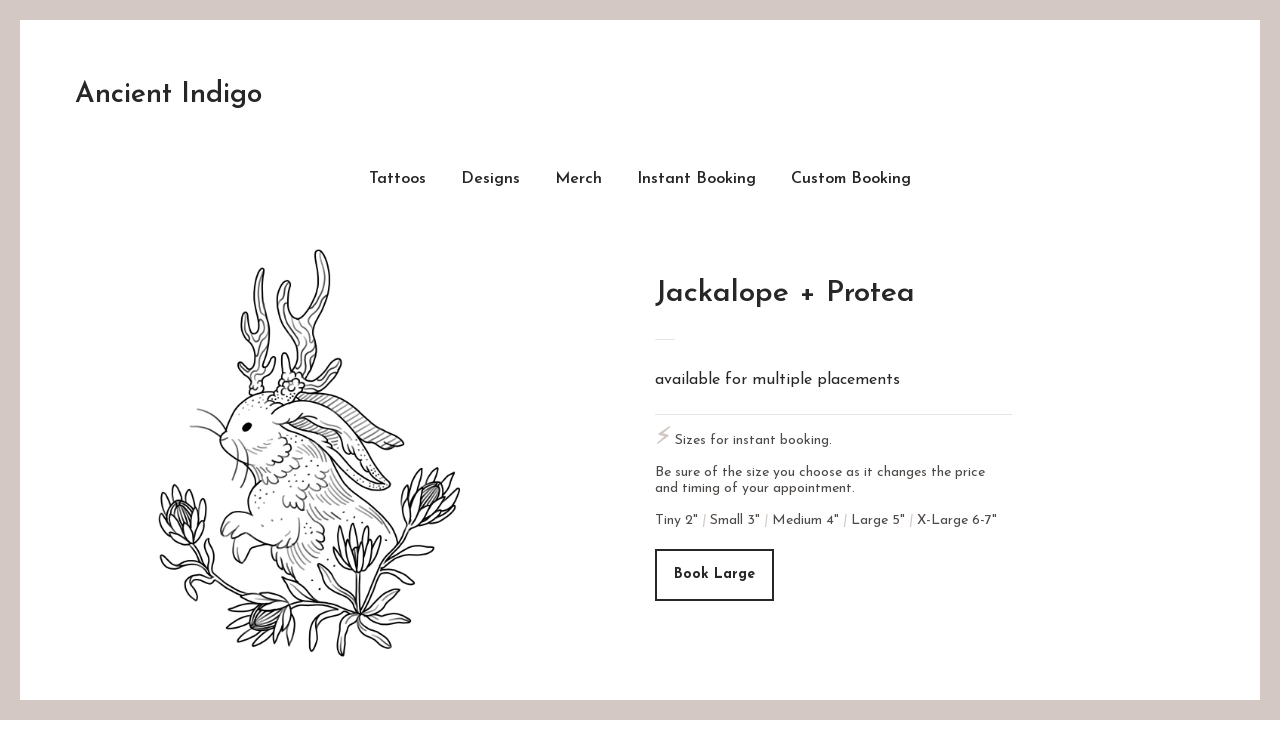

--- FILE ---
content_type: text/html
request_url: https://ancientindigo.com/flash_jackalope-protea.html
body_size: 3122
content:
<!DOCTYPE html>
<html>
	<head>
		<meta charset="utf-8">
		<meta
			name="viewport"
			content="width=device-width, initial-scale=1, maximum-scale=1">
		
		<meta name="title" content="Jackalope + Protea" />
		<meta name="description" content="available for multiple placements" />
		<meta name="keywords" content="ancient indigo, appiarius, tattoo, tarot, occult, mystic, animals, hermeticism, hermitic, duality" />
		<meta name="robots" content="index, follow" />
		<meta http-equiv="Content-Type" content="text/html; charset=utf-8" />
		<meta name="theme-color" content="#272727">

		<title>Jackalope + Protea | Ancient Indigo - Tattoos by Amanda Appiarius</title>

		<meta name="language" content="English" />

		<meta name="author" content="Amanda Appiarius" />

		<meta name="twitter:card" content="summary_large_image" />
		<meta name="twitter:site" content="@appiarius" />
		<meta name="twitter:creator" content="@appiarius" />

		<meta property="og:url" content="https://ancientindigo.com/flash_jackalope-protea.html" />
		<meta property="og:type" content="website" />
		<meta property="og:title" content="Jackalope + Protea | Ancient Indigo - Tattoos by Amanda Appiarius" />
		<meta property="og:description" content="available for multiple placements" />
		<meta property="og:image" content="https://ancientindigo.com/img/flash_jackalope-protea/flash_jackalope-protea.jpg" />

		<meta name="theme-color" content="#272727">

		<link rel="shortcut icon" href="img/favicon.ico" type="image/x-icon">

		<link rel="icon" 
	      type="image/png" 
	      href="http://ancientindigo.com/favicon.png">

		<!-- BOOTSTRAP -->
<link rel="stylesheet" href="css/bootstrap.css">

<!-- PLUGINS -->
<link rel="stylesheet" href="css/vlthemes.css">

<!-- CUSTOM CSS -->
<link rel="stylesheet" href="css/style.css">

<!-- Global site tag (gtag.js) - Google Analytics -->
<script async src="https://www.googletagmanager.com/gtag/js?id=UA-142072776-1"></script>
<script>
  window.dataLayer = window.dataLayer || [];
  function gtag(){dataLayer.push(arguments);}
  gtag('js', new Date());

  gtag('config', 'UA-142072776-1');
</script>

		<script type='application/ld+json'>
		{
			"@context": "http://schema.org/",
			"@id": "https://ancientindigo.com/flash_jackalope-protea.html",
			"@type": "Drawing",
			"description": "available for multiple placements",
			"dateModified": "2025-10-17",
			"image": {
				"@type": "ImageObject",
				"caption": "Jackalope + Protea by Ancient Indigo",
				"contentUrl": "https://ancientindigo.com/img/flash_jackalope-protea/flash_jackalope-protea.jpg"
			},
			"name": "Jackalope + Protea",
			"author": {
				"@type": "Person",
				"@id": "https://ancientindigo.com"
			}
		}
		</script>

	</head>

	<body>

		<!-- FRAMES -->
		<span class="frame-line top-frame"></span>
		<span class="frame-line right-frame"></span>
		<span class="frame-line bottom-frame"></span>
		<span class="frame-line left-frame"></span>

		<div class="animsition">
			<div class="content">

				<!-- header-fixed / header-scroll-up  -->
				<header class="header-wrap header-fixed minimal-menu">
					<div class="header-inner">
						<div class="container">
							<div class="logo">
								<a href="index.html" class="animsition-link">
									Ancient Indigo</a>
							</div>
							<!-- END PRIMARY-MENU -->
							<div class="clearfix"></div>

						</div>
					</div>
					<!-- END HEADER-INNER -->
				</header>
				<!-- END HEADER-WRAP -->

				<main>
				<div class="single-project">
					<div class="container">
						<div class="text-center">

							<div class="filters-wrap">
								
								<a href="index.html#tattoos" class="animsition-link ">
									<span>tattoos</span>
								</a>
								
								<a href="index.html#flash" class="animsition-link ">
									<span>designs</span>
								</a>
								
								<a href="index.html#merch" class="animsition-link ">
									<span>merch</span>
								</a>
								
								<a href="index.html#booking" class="animsition-link ">
									<span>instant booking</span>
								</a>
								
								<a href="contact.html" class="animsition-link ">
									<span>custom booking</span>
								</a>
								
							</div>

						</div>
					</div>
					<div class="container">
						<div class="row">

							<div class="col-md-5 content-fixed">
								
								
							
								<div class="img-with-caption">
									<span class="caption">
										Jackalope + Protea
									</span>
									<a href="img/flash_jackalope-protea/flash_jackalope-protea.jpg" class="fancybox">
										<img src="img/flash_jackalope-protea/flash_jackalope-protea.jpg" alt="Jackalope + Protea">
									</a>
								</div>
								<!-- END IMG-WITH-CAPTION -->
								

							</div>
							<div class="col-md-4 col-md-offset-1 sidebar-fixed">
								<h2>Jackalope + Protea</h2>
								<h4 class="description"></h4>
								<div class="sep"><hr></div>
								<p>available for multiple placements</p>

								<hr>

								<p class="button-caption dispbooking"><b>⚡︎</b>
									Sizes for instant booking. 
									<br><br>Be sure of the size you choose as it changes the price and timing of your appointment.
									<br><br>Tiny 2" <i>|</i> Small 3" <i>|</i> Medium 4" <i>|</i> Large 5" <i>|</i> X-Large 6-7"
									<br>

								</p>

				                
				               <!--  <a href="https://ancientindigo-fallwinter2025-mysticrose.as.me/large?field:15862085=Jackalope + Protea" class="button-black button-buy button-booking button" target="_blank">Book large</a> -->

				                <a href="https://ancientindigo-fallwinter2025-mysticrose.as.me/large?field:15862085=Jackalope + Protea" class="button-buy button-booking button" target="_blank">Book large</a>

				                

								
								<h5>
					

							</div>

						</div>
					</div>
				</div>
				<!-- END SINGLE-PROJECT -->

				<div class="padding">
					<div class="container">
						<div class="row">

							<div class="col-xs-5">
								<!-- <div class="previous-post">
									<div class="arrow">
										<i class="ti-angle-double-left"></i>
										<a href="#" class="animsition-link" data-hover-text="Ceramic Bottles">Ceramic Bottles</a>
									</div>

								</div> -->
								<!-- END PREVIOUS-POST -->
							</div>

							<div class="col-xs-2">
								<div class="all-posts text-center">
									<a href="index.html" class="animsition-link">
										<i class="ti-layout-grid3-alt"></i>
									</a>
								</div>
								<!-- END ALL-POSTS -->
							</div>
							<div class="col-xs-5">
								<!-- <div class="next-post">
									<div class="arrow">
										<a href="#" class="animsition-link" data-hover-text="Lamps">Lamps</a>
										<i class="ti-angle-double-right"></i>
									</div>

								</div> -->
								<!-- END NEXT-POST -->

							</div>

						</div>
					</div>
				</div>
				<!-- END PADDING -->
</main>
				<footer>
	<div class="footer">
		<div class="container">
			<div class="padding contact-padding">
				<div class="container">
					<div class="row">
						<div class="col-sm-4">
							
							<div class="contact-box text-center">
								<h5>Location</h5>
								<p>Lebanon, Ohio at <a href="https://mysticroseatelier.com/" target="_blank">Mystic Rose Atelier</a> near Cincinnati and Dayton. 
								</p>
		
							</div>
							<!-- END CONTACT-BOX -->
						</div>

						<div class="col-sm-4">
							<div class="contact-box text-center">
								<h5>Mailing List Signup</h5>

								<p>
									If you want to get an email when my calendar opens or get notified of future booking dates, sign up for my email list.

									</br></br>

									<!-- <a href="https://forms.gle/PNKueRNJJhWQuxve6" class="button-black button-buy button" target="_blank">
										Submit a Proposal
									</a> -->
									<a href="https://forms.gle/JeFuUwvwe1btzK4v7" class="button-black button-buy button" target="_blank">Sign up</a> 
								</p>
								
								<!-- <div id="omnisend-embedded-v2-6303d93fa569d36e52ec2942"></div> -->
							</div>
							
							<!-- END CONTACT-BOX -->
						</div>

						<div class="col-sm-4">
							<div class="contact-box text-center">
								<h5>Instagram</h5>
								<p><a href="https://www.instagram.com/ancientindigo/">@ancientindigo</a></p>
							</div>
							
							<!-- END CONTACT-BOX -->
						</div>

					</div>
				</div>
			</div>
			<div class="text-center">

				<!-- <a href="index.html" class="logo clearfix animsition-link">
					Ancient Indigo</a> -->
				<p class="copy">
					<b>Ancient Indigo Tattoos</b> 
					<br>by Amanda Appiarius
				</p>
				<div class="icon-list">
					<a href="https://www.instagram.com/ancientindigo/" target="_blank">
	<i class="fa fa-fw fa-instagram"></i>
</a>
<!-- <a href="mailto:tattoos@ancientindigo.com" target="_blank">
	<i class="fa fa-fw fa-envelope"></i>
</a> -->
<!--<a href="https://www.facebook.com/ancientindigo" target="_blank">
	<i class="fa fa-fw fa-facebook"></i>
</a>-->
				</div>
				<div class="scroll-top">go to top</div>
			</div>
		</div>

	</div>
	<!-- END FOOTER -->
</footer>

			</div>
			<!-- END CONTENT -->

		</div>
		<!-- END ANIMSITION -->

		<!-- SCRIPTS -->
		<script src="vendors/jquery-1.12.0.min.js"></script>
		<script src="scripts/plugins.min.js"></script>

		<!-- CUSTOM SCRIPT -->
		<script src="scripts/script.js"></script>

	</body>
</html>


--- FILE ---
content_type: text/css
request_url: https://ancientindigo.com/css/vlthemes.css
body_size: 340
content:
@import 'plugins/animate.css';
@import 'plugins/animsition.min.css';
@import 'plugins/flexslider.css';
@import 'plugins/font-awesome.min.css';
@import 'plugins/jquery.fancybox.css';
@import 'plugins/swiper.min.css';
@import 'plugins/themify-icons.css';
@import 'plugins/tooltipster.css';
@import 'plugins/jquery.pagepiling.min.css';

--- FILE ---
content_type: text/css
request_url: https://ancientindigo.com/css/style.css
body_size: 51798
content:
/*----------------------*/
/*   FONTS INCLUDE      */
/*----------------------*/
@import url("https://fonts.googleapis.com/css?family=Josefin+Sans:400,600,400italic,700");
@import url("https://fonts.googleapis.com/css?family=PT+Serif:400,400italic");
/*----------------------*/
/*   GENERAL            */
/*----------------------*/
body {
  background-color: #fff;
  -webkit-font-smoothing: antialiased;
  -moz-osx-font-smoothing: grayscale;
  position: relative;
  min-width: 320px;
  font-family: 'Josefin Sans', sans-serif;
  font-size: 16px;
  line-height: 1.8em;
  color: #272727;
}
h1,
h2,
h3,
h4,
h5,
h6 {
  text-rendering: optimizeLegibility;
  padding: 0;
  margin-top: 6px;
  margin-bottom: 10px;
  line-height: 1.3em;
  letter-spacing: 0px;
  color: #272727;
  font-weight: 600;
}
h1 {
  font-size: 34px;
}
h2 {
  font-size: 30px;
}
h3 {
  font-size: 28px;
}
h4 {
  font-size: 22px;
}
h4.description {
  font-weight: 400;
  opacity: 0.6;
  font-size: 20px;
}
h5 {
  font-size: 18px;
}
h6 {
  font-size: 14px;
}
img {
  max-width: 100%;
  height: auto;
  vertical-align: middle;
}
blockquote {
  font-style: italic;
  padding-left: 40px;
  margin-bottom: 25px;
  position: relative;
  font-family: 'PT Serif', serif;
  color: #a5a5a5;
  font-size: 18px;
  line-height: 28px;
}
blockquote::before {
  content: '\e67e';
  font-family: 'themify';
  color: #ff1939;
  position: absolute;
  top: 0;
  left: 0;
  font-size: 24px;
}
p {
  margin: 0 0 20px;
}
strong,
b {
  font-weight: 600;
}
ul,
ol {
  padding: 0 0 0 20px;
}
ul.list-none,
ol.list-none {
  list-style-type: none;
  padding: 0;
}
ul {
  list-style: square outside none;
}
ol {
  list-style: decimal outside none;
}
.sep {
  line-height: 24px;
  display: inline-block;
  width: 20px;
}
a {
  color: inherit;
  line-height: inherit;
  text-decoration: none;
  transition: all 0.3s ease-in-out;
}
a:hover,
a:focus,
a:active {
  text-decoration: none;
  outline: none;
  color: inherit;
}
.field-list {
  position: relative;
  margin: 0 0 25px;
}
pre {
  overflow: auto;
  clear: both;
  position: relative;
  max-width: 100%;
  margin: 0 0 20px 0;
  background-color: #f2f2f2;
  padding: 20px 40px 20px 20px;
  font-family: monospace;
  white-space: pre-wrap;
  color: inherit;
}
pre::after {
  content: '\f121';
  position: absolute;
  padding: 2px 0 0 0;
  width: 20px;
  top: 0;
  right: 0;
  height: 100%;
  font-size: 10px;
  background-color: #272727;
  color: #fff;
  font-family: 'FontAwesome';
  text-align: center;
}
dl {
  margin-bottom: 20px;
}
dt {
  font-weight: 600;
  color: #272727;
  text-transform: uppercase;
  font-size: 12px;
}
dd {
  margin-bottom: 7px;
}
table {
  width: 100%;
  max-width: 100%;
  margin: 0 0 20px 0;
}
th,
caption {
  background-color: #f2f2f2;
  color: #272727;
  text-transform: uppercase;
  font-weight: 600;
  font-size: 12px;
  letter-spacing: 3px;
}
th,
td {
  padding: 10px 15px;
}
tr:nth-child(odd) {
  background-color: #f8f8f8;
}
.alert {
  border-radius: 0;
  font-weight: 600;
}
label {
  display: block;
  margin: 0;
  line-height: 1em;
  text-transform: uppercase;
  font-size: 11px;
  line-height: 24px;
  font-weight: 600;
  letter-spacing: 3px;
}
input,
textarea,
select {
  -moz-appearance: none;
  appearance: none;
  -webkit-appearance: none;
}
input,
textarea,
select {
  background-color: #fff;
  display: block;
  width: 100%;
  box-sizing: border-box;
  margin: 5px 0 10px;
  border: 2px solid #f2f2f2;
  padding: 10px 15px;
  transition: border 0.15s ease;
  border-radius: 0;
  outline: none;
  font-family: 'Josefin Sans', sans-serif;
}
input:focus,
textarea:focus,
select:focus {
  border: 2px solid #272727;
}
textarea {
  resize: none;
  min-height: 220px;
}
/*----------------------*/
/*   PAGE TITLE         */
/*----------------------*/
.page-title {
  padding-top: 20px;
  padding-bottom: 40px;
}
.page-title h1 {
  font-size: 30px;
  text-transform: uppercase;
  letter-spacing: 1px;
  padding-left: 1px;
}
.page-title p {
  margin: 0;
  padding-left: 2px;
/*text-transform lowercase
    letter-spacing 2px
    color $lgray*/
}
@media (max-width: 47.9em) {
  .button-home {
    font-size: 9px !important;
  }
}
@media (max-width: 74.9em) {
  .button-home {
    font-size: 9px !important;
  }
}
/*----------------------*/
/*   FOOTER             */
/*----------------------*/
.footer {
  padding: 60px 0 40px;
  margin-top: 40px;
  width: 100%;
  background-color: #d3c8c4;
}
.footer .scroll-top {
  margin-top: 50px;
}
.footer .logo {
  float: none;
  display: inline-block;
}
.footer p.copy {
  margin: 30px 0 20px;
}
.footer a:hover {
  color: #ff1939;
}
/*----------------------*/
/*   ELEMENTS           */
/*----------------------*/
::-moz-selection {
  background: #f2f2f2;
  color: #272727;
}
::selection {
  background: #f2f2f2;
  color: #272727;
}
.padding {
  padding: 85px 0;
  overflow: hidden;
}
.contact-padding{
  padding-top: 0px !important;
}
.text-right {
  text-align: right;
}
.text-left {
  text-align: left;
}
.text-center {
  text-align: center;
}
.section-light {
  background-color: #f7f7f7;
}
.section-dark {
  background-color: #2b2b2b;
}
.cwhite {
  color: #fff;
}
.ccolor {
  color: #ff1939;
}
.border-bottom {
  border-bottom: 1px solid #f2f2f2;
}
.border-top {
  border-top: 1px solid #f2f2f2;
}
.uppercase {
  text-transform: uppercase;
}
.jarallax {
  position: relative;
  overflow: hidden;
  background-size: cover;
  background-position: center center;
}
.preloader {
  position: fixed;
  top: 50%;
  left: 50%;
  height: 80px;
  width: 80px;
  margin-top: -40px;
  margin-left: -40px;
  z-index: 9999;
}
.preloader::before,
.preloader::after {
  content: '';
  display: block;
  position: absolute;
  border-radius: 50%;
  background-color: #fff;
  top: 50%;
  left: 50%;
}
.preloader::before {
  height: 80px;
  width: 80px;
  margin-left: -40px;
  margin-top: -40px;
  box-shadow: 0px -4px 8px 0px rgba(0,0,0,0.08);
  animation: spinTwo 3s infinite;
}
.preloader::after {
  height: 60px;
  width: 60px;
  margin-left: -30px;
  margin-top: -30px;
  box-shadow: 0px -4px 8px 0px rgba(0,0,0,0.08);
  animation: spinTwo 5s infinite;
}
.scroll-top {
  -moz-appearance: none;
  appearance: none;
  -webkit-appearance: none;
  cursor: pointer;
  transition: all 0.3s ease-in-out;
  color: #a5a5a5;
  text-transform: uppercase;
  font-weight: 600;
  font-size: 10px;
  letter-spacing: 1px;
}
.scroll-top:hover {
  color: #272727;
}
.fancybox-wrap,
.fancybox-skin,
.fancybox-outer,
.fancybox-inner,
.fancybox-image,
.fancybox-wrap iframe,
.fancybox-wrap object,
.fancybox-nav,
.fancybox-nav span,
.fancybox-tmp {
  padding: 0;
  margin: 0;
  border: 0;
  outline: none;
  vertical-align: top;
}
.fancybox-wrap {
  position: absolute;
  top: 0;
  left: 0;
  z-index: 8020;
}
.fancybox-skin {
  position: relative;
}
.fancybox-opened {
  z-index: 8030;
}
.fancybox-outer,
.fancybox-inner {
  position: relative;
}
.fancybox-inner {
  overflow: hidden;
}
.fancybox-type-iframe .fancybox-inner {
  -webkit-overflow-scrolling: touch;
}
.fancybox-error {
  font-size: 12px;
  text-transform: uppercase;
  letter-spacing: 2px;
  color: #272727;
}
.fancybox-image,
.fancybox-iframe {
  display: block;
  width: 100%;
  height: 100%;
}
.fancybox-image {
  max-width: 100%;
  max-height: 100%;
}
#fancybox-loading {
  position: fixed;
  top: 50%;
  left: 50%;
  margin-top: -20px;
  margin-left: -20px;
  z-index: 8060;
}
#fancybox-loading div {
  width: 40px;
  width: 40px;
  background-color: rgba(255,255,255,0.9);
  text-align: center;
  line-height: 40px;
}
#fancybox-loading div::before {
  content: '\e72b';
  font-family: 'Themify';
  animation: fa-spin 2s infinite;
}
.fancybox-nav {
  position: absolute;
  top: 0;
  width: 40%;
  height: 100%;
  cursor: pointer;
  z-index: 8040;
}
.fancybox-nav span {
  position: absolute;
  top: 50%;
  height: 40px;
  width: 40px;
  background-color: #fff;
  color: #272727;
  font-size: 14px;
  text-align: center;
  line-height: 40px;
  margin-top: -20px;
  cursor: pointer;
  z-index: 8040;
  opacity: 0;
  transition: all 0.3s ease-in-out;
}
.fancybox-nav span:hover {
  opacity: 1;
}
.fancybox-prev {
  left: 0;
}
.fancybox-prev span {
  left: -20px;
}
.fancybox-prev span::after {
  content: '\e662';
  font-family: 'themify';
}
.fancybox-prev:hover span {
  left: 0;
  opacity: 0.9;
}
.fancybox-next {
  right: 0;
}
.fancybox-next span {
  right: -20px;
}
.fancybox-next span::after {
  content: '\e661';
  font-family: 'themify';
}
.fancybox-next:hover span {
  right: 0;
  opacity: 0.9;
}
.fancybox-tmp {
  position: absolute;
  top: -99999px;
  left: -99999px;
  visibility: hidden;
  max-width: 99999px;
  max-height: 99999px;
  overflow: visible !important;
}
.fancybox-lock {
  overflow: hidden !important;
  width: auto;
  max-width: 100%;
}
.fancybox-lock body {
  overflow: hidden !important;
}
.fancybox-lock .fancybox-overlay {
  overflow: auto;
  overflow-y: scroll;
}
.fancybox-lock-test {
  overflow-y: hidden !important;
}
.fancybox-overlay {
  position: absolute;
  top: 0;
  left: 0;
  overflow: hidden;
  display: none;
  z-index: 8010;
  background-color: rgba(255,255,255,0.9);
}
.fancybox-overlay-fixed {
  position: fixed;
  bottom: 0;
  right: 0;
}
.fancybox-title {
  display: block;
  padding-top: 10px;
  font-size: 12px;
  font-weight: 600;
  letter-spacing: 3px;
  text-transform: uppercase;
  color: #272727;
  z-index: 8050;
  text-align: center;
  font-family: 'Josefin Sans', sans-serif;
}
.vl-tooltip {
  border-radius: 0px;
  border: none;
  z-index: 222 !important;
  background-color: #272727;
  color: rgba(250,250,250,0.9);
}
.vl-tooltip .tooltipster-content {
  font-family: 'Josefin Sans', sans-serif;
  font-size: 10px;
  font-weight: 600;
  letter-spacing: 3px;
  line-height: 2em;
  text-transform: uppercase;
  padding: 3px 10px 3px 13px;
}
.flexslider ul {
  margin: 0;
  padding: 0;
  list-style-type: none;
}
.flexslider ul::after {
  display: table;
  clear: both;
  content: '';
}
.flex-prev,
.flex-next {
  position: absolute;
  top: 50%;
  margin-top: -20px;
  opacity: 0;
  z-index: 55;
  height: 40px;
  width: 40px;
  background-color: #fff;
  color: #272727;
  font-size: 14px;
  text-align: center;
  line-height: 40px;
}
.flex-prev:hover,
.flex-next:hover {
  opacity: 1;
}
.flex-prev:active,
.flex-next:active {
  opacity: 0.7;
}
.flex-prev {
  left: -20px;
}
.flex-prev::after {
  content: '\e662';
  font-family: 'themify';
}
.flex-next {
  right: -20px;
}
.flex-next::after {
  content: '\e661';
  font-family: 'themify';
}
.flexslider {
  overflow: hidden;
}
.flexslider:hover .flex-prev,
.flexslider:hover .flex-next {
  opacity: 0.9;
}
.flexslider:hover .flex-prev {
  left: 0;
}
.flexslider:hover .flex-next {
  right: 0;
}
.image-slider-wrap {
  overflow: hidden;
  position: relative;
  text-align: center;
  margin-bottom: 20px;
}
.image-slider-wrap .blind-01,
.image-slider-wrap .blind-02 {
  position: absolute;
  top: 0;
  left: 0;
  height: 100%;
  width: 100%;
  transform: translateX(-100%);
}
.image-slider-wrap .blind-01 {
  background-color: #f2f2f2;
  z-index: 40;
}
.image-slider-wrap .blind-02 {
  background-color: #272727;
  z-index: 45;
}
.image-slider-wrap .flex-control-nav {
  display: inline-block;
  list-style-type: none;
  padding: 0;
  margin: 15px 0 0;
}
.image-slider-wrap .flex-control-nav li {
  float: left;
  margin: 0 6px;
}
.image-slider-wrap .flex-control-nav li a {
  height: 10px;
  width: 10px;
  display: block;
  border: none;
  opacity: 1;
  border-radius: 0px;
  box-shadow: 0 3px 6px rgba(39,39,39,0.2);
  background-color: #f2f2f2;
  text-indent: 9999px;
}
.image-slider-wrap .flex-control-nav li a.flex-active {
  background-color: #555;
}
.swiper-pagination-bullet {
  height: 10px;
  width: 10px;
  display: block;
  border: none;
  opacity: 1;
  border-radius: 0px;
  box-shadow: 0 3px 6px rgba(39,39,39,0.2);
  background-color: #f2f2f2;
}
.swiper-pagination-bullet-active {
  background-color: #555;
}
.swiper-pagination-bullets span {
  display: inline-block;
  margin: 0 6px;
}
.grid-ex {
  min-height: 55px;
  line-height: 55px;
  letter-spacing: 3px;
  text-align: center;
  color: #272727;
  background-color: #f2f2f2;
  margin-bottom: 30px;
}
.aligner {
  display: -ms-flexbox;
  display: -webkit-flex;
  display: flex;
  -webkit-flex-direction: row;
  -ms-flex-direction: row;
  flex-direction: row;
  -webkit-flex-wrap: wrap-reverse;
  -ms-flex-wrap: wrap-reverse;
  flex-wrap: wrap-reverse;
  -webkit-justify-content: center;
  -ms-flex-pack: center;
  justify-content: center;
  -webkit-align-content: space-around;
  -ms-flex-line-pack: distribute;
  align-content: space-around;
  -webkit-align-items: center;
  -ms-flex-align: center;
  align-items: center;
  min-height: 100vh;
  background-size: cover;
  background-position: center center;
  background-repeat: no-repeat;
  padding: 70px 0;
}
.aligner-item {
  -webkit-order: 0;
  -ms-flex-order: 0;
  order: 0;
  -webkit-flex: 0 1 auto;
  -ms-flex: 0 1 auto;
  flex: 0 1 auto;
  -webkit-align-self: auto;
  -ms-flex-item-align: auto;
  align-self: auto;
}
.page-error i {
  position: relative;
  display: inline-block;
  transition: all 0.3s ease-in-out;
}
.page-error a {
  color: #ff1939;
  font-size: 36px;
}
.page-error a:hover i {
  transform: rotateY(180deg);
}
.page-error .error-title {
  margin: 20px 0;
}
.page-error .error-description {
  margin: 0;
}
.previous-post,
.next-post,
.all-posts {
  font-size: 18px;
  line-height: 1em;
  text-align: left;
  overflow: hidden;
}
.previous-post i,
.next-post i,
.all-posts i {
  margin-right: 6px;
  font-size: 14px;
}
.previous-post a,
.next-post a,
.all-posts a {
  position: relative;
  display: inline-block;
  font-family: 'Josefin Sans', sans-serif;
  font-weight: 600;
  transition: color 0.4s ease, transform 0.4s ease;
}
.previous-post a::before,
.next-post a::before,
.all-posts a::before {
  content: attr(data-hover-text);
  font-weight: 600;
  font-family: 'Josefin Sans', sans-serif;
  color: #ff1939;
  position: absolute;
  transform: translateY(-15px);
  transition: opacity 0.4s ease, transform 0.4s ease;
  opacity: 0;
}
.previous-post a:hover,
.next-post a:hover,
.all-posts a:hover {
  transform: translateY(15px);
  color: transparent !important;
}
.previous-post a:hover::before,
.next-post a:hover::before,
.all-posts a:hover::before {
  opacity: 1 !important;
}
.all-posts {
  text-align: center;
}
.all-posts a {
  font-weight: 400;
}
.all-posts a::before {
  content: '\e738';
  font-family: 'Themify';
  font-weight: 400;
}
.all-posts a i {
  font-size: inherit;
  margin: 0 !important;
}
.next-post {
  text-align: right;
}
.next-post i {
  margin-right: 0;
  margin-left: 6px;
}
.pagination {
  display: inline-block;
  font-family: 'Josefin Sans', sans-serif;
  list-style-type: none;
  padding: 0;
  margin: 0;
  margin-top: 40px;
}
.pagination li {
  float: left;
}
.pagination li.disabled:hover a,
.pagination li.disabled a {
  color: #555;
  background-color: #f3f3f3;
  cursor: default;
}
.pagination li.active a,
.pagination li:hover a {
  color: #fff;
  background-color: #272727;
}
.pagination li a,
.pagination li span {
  background-color: #f2f2f2;
  color: #555;
  text-align: center;
  display: block;
  min-width: 40px;
  padding: 6px 16px;
}
.video-play-button {
  position: relative;
  display: inline-block;
  height: 100px;
  width: 100px;
  line-height: 100px;
  border-radius: 50%;
  text-align: center;
  font-size: 60px;
  color: #fff;
  background-color: #ff1939;
}
.video-play-button i {
  position: relative;
  top: 6px;
  left: 5px;
}
.video-play-button::before {
  content: '';
  position: absolute;
  z-index: -1;
  left: 50%;
  top: 50%;
  transform: translateX(-50%) translateY(-50%);
  width: 100px;
  height: 100px;
  background-color: #ff8c9c;
  border-radius: 50%;
  display: block;
  animation: pulse-border 1.5s ease-out infinite;
}
.video-play-button:hover {
  background-color: #ff1132;
  color: #fff;
}
@-moz-keyframes spinOne {
  100% {
    transform: rotate(360deg);
  }
}
@-webkit-keyframes spinOne {
  100% {
    transform: rotate(360deg);
  }
}
@-o-keyframes spinOne {
  100% {
    transform: rotate(360deg);
  }
}
@keyframes spinOne {
  100% {
    transform: rotate(360deg);
  }
}
@-moz-keyframes spinTwo {
  100% {
    transform: rotate(-360deg);
  }
}
@-webkit-keyframes spinTwo {
  100% {
    transform: rotate(-360deg);
  }
}
@-o-keyframes spinTwo {
  100% {
    transform: rotate(-360deg);
  }
}
@keyframes spinTwo {
  100% {
    transform: rotate(-360deg);
  }
}
@-moz-keyframes pulse-border {
  0% {
    transform: translateX(-50%) translateY(-50%) translateZ(0) scale(1);
    opacity: 1;
  }
  100% {
    transform: translateX(-50%) translateY(-50%) translateZ(0) scale(1.5);
    opacity: 0;
  }
}
@-webkit-keyframes pulse-border {
  0% {
    transform: translateX(-50%) translateY(-50%) translateZ(0) scale(1);
    opacity: 1;
  }
  100% {
    transform: translateX(-50%) translateY(-50%) translateZ(0) scale(1.5);
    opacity: 0;
  }
}
@-o-keyframes pulse-border {
  0% {
    transform: translateX(-50%) translateY(-50%) translateZ(0) scale(1);
    opacity: 1;
  }
  100% {
    transform: translateX(-50%) translateY(-50%) translateZ(0) scale(1.5);
    opacity: 0;
  }
}
@keyframes pulse-border {
  0% {
    transform: translateX(-50%) translateY(-50%) translateZ(0) scale(1);
    opacity: 1;
  }
  100% {
    transform: translateX(-50%) translateY(-50%) translateZ(0) scale(1.5);
    opacity: 0;
  }
}
.content {
  padding: 20px;
  overflow: hidden;
  position: relative;
}
.frame-line {
  position: fixed;
  left: 0;
  right: 0;
  display: block;
  background-color: #d3c8c4;
  z-index: 888;
  transition: all 0.6s 0.2s ease;
}
.frame-line.top-frame {
  height: 20px;
  top: -20px;
}
.frame-line.bottom-frame {
  height: 20px;
  bottom: -20px;
}
.frame-line.right-frame {
  width: 20px;
  right: -20px;
  height: 100%;
  left: auto;
  top: 0;
}
.frame-line.left-frame {
  width: 20px;
  left: -20px;
  height: 100%;
  right: auto;
  top: 0;
}
body .frame-line.top-frame {
  top: 0;
}
body .frame-line.bottom-frame {
  bottom: 0;
}
body .frame-line.right-frame {
  right: 0;
}
body .frame-line.left-frame {
  left: 0;
}
@media (max-width: 47.9em) {
  .frame-line {
    display: none;
  }
  .content {
    padding: 0;
  }
}
.logo {
  text-decoration: none;
  display: block;
  vertical-align: middle;
  position: relative;
  float: left;
  line-height: 1em;
  color: #272727;
  font-size: 28px;
  font-weight: 600;
}
.logo span {
  position: relative;
  display: inline-block;
  transition: all 0.3s ease-in-out;
}
.logo:hover {
  color: #272727 !important;
}
.logo:hover span {
  transform: rotateY(180deg);
}
.header-wrap {
  position: relative;
  -webkit-user-select: none;
  -moz-user-select: none;
  -ms-user-select: none;
  user-select: none;
  top: 20px;
  padding-top: 15px;
  left: 0;
  width: 100%;
  z-index: 555;
  background-color: transparent;
  transition: all 0.3s ease-in-out;
}
.header-wrap .logo {
  line-height: 80px;
}
.header-fixed.fixedheader {
  background-color: #fff;
  padding-top: 0;
}
.header-scroll-up {
  padding: 0;
}
@media (min-width: 48em) {
  .header-scroll-up.scroll-down {
    transform: translateY(-100%);
    opacity: 0;
  }
}
.header-scroll-up.fixedheader.scroll-up {
  background-color: #fff;
  opacity: 1;
}
@media (max-width: 47.9em) {
  .header-fixed,
  .header-scroll-up {
    position: static;
  }
}
.menu-toggle {
  display: inline-block;
  line-height: 80px;
  float: right;
}
.header-wrap.minimal-menu .menu-toggle:not(.mobile-menu-toggle) {
  margin-left: 40px;
  display: inline-block;
}
.header-wrap:not(.minimal-menu) .menu-toggle:not(.mobile-menu-toggle) {
  display: none;
}
.menu-bars {
  position: relative;
  display: inline-block;
  width: 1em;
  height: 1em;
  padding: 0;
  margin-top: -1px;
  vertical-align: middle;
  font-size: 14px;
}
.menu-bars > i {
  position: absolute;
  left: 0;
  width: 1em;
  height: 2px;
  display: inline-block;
  transition: all 0.3s ease-in-out;
  background-color: #272727;
}
.menu-bars > i:first-child {
  top: 0;
}
.menu-bars > i:nth-child(2) {
  top: 50%;
}
.menu-bars > i:last-child {
  top: 100%;
}
.nav-open .menu-toggle.desctop-menu .menu-bars > i:first-child {
  transform: rotate(-135deg);
}
.nav-open .menu-toggle.desctop-menu .menu-bars > i:nth-child(2) {
  opacity: 0;
}
.nav-open .menu-toggle.desctop-menu .menu-bars > i:last-child {
  transform: rotate(135deg);
}
.nav-open .menu-toggle.desctop-menu .menu-bars > i:first-child,
.nav-open .menu-toggle.desctop-menu .menu-bars > i:last-child {
  top: 0;
  margin-top: 0.333333em;
}
.nav-mobile-open .menu-toggle.mobile-menu-toggle .menu-bars > i:first-child {
  transform: rotate(-135deg);
}
.nav-mobile-open .menu-toggle.mobile-menu-toggle .menu-bars > i:nth-child(2) {
  opacity: 0;
}
.nav-mobile-open .menu-toggle.mobile-menu-toggle .menu-bars > i:last-child {
  transform: rotate(135deg);
}
.nav-mobile-open .menu-toggle.mobile-menu-toggle .menu-bars > i:first-child,
.nav-mobile-open .menu-toggle.mobile-menu-toggle .menu-bars > i:last-child {
  top: 0;
  margin-top: 0.333333em;
}
.primary-menu {
  float: right;
}
@media (min-width: 48em) {
  .header-wrap.minimal-menu .primary-menu {
    visibility: hidden;
    transition: opacity 0.45s ease-in-out;
  }
  .header-wrap.minimal-menu .primary-menu > ul > li > a {
    left: 15px;
    opacity: 0;
    transition: all 0.25s ease-in-out;
  }
  .nav-open .header-wrap.minimal-menu .primary-menu {
    visibility: visible;
  }
  .nav-open .header-wrap.minimal-menu .primary-menu > ul > li > a {
    left: 0;
    opacity: 1;
  }
  .header-wrap.minimal-menu .primary-menu > ul > li:nth-child(1n) > a {
    transition-delay: 50ms;
  }
  .header-wrap.minimal-menu .primary-menu > ul > li:nth-child(2n) > a {
    transition-delay: 100ms;
  }
  .header-wrap.minimal-menu .primary-menu > ul > li:nth-child(3n) > a {
    transition-delay: 150ms;
  }
  .header-wrap.minimal-menu .primary-menu > ul > li:nth-child(4n) > a {
    transition-delay: 200ms;
  }
  .header-wrap.minimal-menu .primary-menu > ul > li:nth-child(5n) > a {
    transition-delay: 250ms;
  }
  .header-wrap.minimal-menu .primary-menu > ul > li:nth-child(6n) > a {
    transition-delay: 300ms;
  }
  .header-wrap.minimal-menu .primary-menu > ul > li:nth-child(7n) > a {
    transition-delay: 350ms;
  }
  .header-wrap.minimal-menu .primary-menu > ul > li:nth-child(8n) > a {
    transition-delay: 400ms;
  }
  .header-wrap.minimal-menu .primary-menu > ul > li:nth-child(9n) > a {
    transition-delay: 450ms;
  }
  .header-wrap.minimal-menu .primary-menu > ul > li:nth-child(10n) > a {
    transition-delay: 500ms;
  }
}
.primary-menu ul {
  list-style-type: none;
  margin: 0;
  padding: 0;
}
.primary-menu ul li {
  position: relative;
}
.primary-menu ul li a {
  display: block;
}
.primary-menu > ul {
  line-height: 80px;
}
.primary-menu > ul > li {
  display: inline-block;
  margin-left: 40px;
}
.primary-menu > ul > li > a {
  font-size: 16px;
  position: relative;
  font-weight: 600;
}
.primary-menu > ul > li > a > span {
  line-height: 1em;
  position: relative;
}
.primary-menu > ul > li:first-child {
  margin-left: 0;
}
.primary-menu > ul > li:not(.current-menu-item) > a:hover {
  color: #a5a5a5;
}
@media (min-width: 48em) {
  .primary-menu > ul > li > a > span::after {
    content: '';
    position: absolute;
    bottom: -2px;
    left: 0;
    width: 0;
    height: 1px;
    opacity: 0;
    background-color: #272727;
    transition: width 0.3s ease-in-out, opacity 0.2s ease-in-out;
  }
  .primary-menu > ul > li.current-menu-item > a > span::after,
  .primary-menu > ul > li > a:hover > span::after {
    width: 100%;
    opacity: 1;
  }
}
@media (min-width: 48em) {
  ul.sub-menu {
    min-width: 150px;
    opacity: 0;
  }
  .primary-menu > ul > li.menu-item-has-children ul.sub-menu {
    visibility: hidden;
    position: absolute;
    zoom: 1;
    z-index: 1;
    left: -20px;
    top: 130%;
    line-height: 1em;
    background-color: #272727;
    transition: top 0.3s ease-in-out, opacity 0.3s ease-in-out;
  }
  .primary-menu > ul > li.menu-item-has-children ul.sub-menu > li {
    display: block;
  }
  .primary-menu > ul > li.menu-item-has-children ul.sub-menu > li > a {
    font-weight: 400;
    padding: 12px 20px;
    background-color: #272727;
    font-size: 13px;
    color: rgba(255,255,255,0.6);
  }
  .primary-menu > ul > li.menu-item-has-children ul.sub-menu > li > a:hover {
    background-color: #151515;
    color: #fff;
  }
  .primary-menu > ul > li.menu-item-has-children ul.sub-menu > li.current-page-item > a {
    background-color: #151515;
    color: #fff;
  }
  .primary-menu > ul > li.menu-item-has-children > ul.sub-menu > li.menu-item-has-children > ul.sub-menu {
    left: 100%;
    top: 30%;
  }
  .primary-menu > ul > li.menu-item-has-children:hover > ul.sub-menu {
    zoom: 1;
    visibility: visible;
    opacity: 1;
    top: calc(100% - 7px);
  }
  .primary-menu > ul > li.menu-item-has-children > ul.sub-menu > li.menu-item-has-children:hover > ul.sub-menu {
    zoom: 1;
    visibility: visible;
    opacity: 1;
    top: 0;
  }
}
@media (max-width: 47.9em) {
  .header-wrap {
    padding: 0;
  }
  .header-wrap .container {
    max-width: 100%;
    padding: 0;
  }
  .header-wrap .logo {
    margin-left: 15px;
  }
  .header-wrap .menu-toggle.mobile-menu-toggle {
    margin-right: 15px;
  }
  .header-wrap.minimal-menu .menu-toggle:not(.mobile-menu-toggle) {
    display: none;
  }
  .primary-menu {
    display: none;
    position: relative;
    width: 100%;
  }
  .primary-menu ul li {
    margin: 0;
    display: block;
  }
  .primary-menu ul.sub-menu {
    display: none;
  }
  .primary-menu ul.sub-menu > li > a {
    font-size: 14px;
    font-weight: 400;
  }
  .primary-menu > ul {
    display: block;
    width: 100%;
    line-height: 35px;
  }
  .primary-menu > ul li {
    display: block;
  }
  .primary-menu > ul li:not(.sub-active):hover > a,
  .primary-menu > ul li.sub-active > a {
    background-color: #151515;
    color: #fff;
  }
  .primary-menu > ul a {
    display: block;
    background-color: #272727;
    padding: 10px 15px;
    font-weight: 600;
    font-size: 16px;
    color: rgba(255,255,255,0.6);
  }
  li.menu-item-has-children > a::after {
    float: right;
    font-size: 12px;
    font-weight: 400;
  }
  li.menu-item-has-children:not(.sub-active) > a::after {
    content: '\f0d7';
    font-family: 'FontAwesome';
  }
  li.menu-item-has-children.sub-active > a::after {
    content: '\f0d8';
    font-family: 'FontAwesome';
  }
  ul li.current-menu-item > a {
    background-color: #151515;
    color: #fff;
  }
  ul li.current-page-item > a {
    background-color: #1a1a1a;
    color: #fff;
  }
}
@media (min-width: 48em) {
  .primary-menu,
  .sub-menu {
    display: block !important;
  }
  .menu-toggle.mobile-menu-toggle {
    display: none !important;
  }
}
@media (min-width: 48em) {
  .menu-toggle.mobile-menu-toggle {
    display: none !important;
  }
}
.toggle-filter {
  font-size: 25px;
  line-height: 1em;
  display: inline-block;
  cursor: pointer;
  -webkit-user-select: none;
  -moz-user-select: none;
  -ms-user-select: none;
  color: #a5a5a5;
  transition: all 0.3s ease-in-out;
}
.filters-wrap {
/*opacity 0
  visibility hidden*/
  margin: 30px 0 40px;
  transition: all 0.3s 0.12s ease-in-out;
}
.filters-wrap a {
  display: inline-block;
  margin: 0 15px;
  font-weight: 600;
  font-size: 16px;
  text-transform: capitalize;
}
.filters-wrap a > span {
  position: relative;
}
.filters-wrap a > span::after {
  content: '';
  position: absolute;
  bottom: -2px;
  left: 0;
  width: 0;
  height: 1px;
  opacity: 0;
  background-color: #272727;
  transition: width 0.3s ease-in-out, opacity 0.2s ease-in-out;
}
.filters-wrap a.active > span::after,
.filters-wrap a:hover > span::after {
  width: 100%;
  opacity: 1;
}
.filters-wrap a:not(.active):hover {
  color: #a5a5a5;
}
.filter-open .filters-wrap {
  opacity: 1;
  visibility: visible;
}
.filter-open .toggle-filter {
  color: #272727;
}
.closeable-text {
  visibility: hidden;
  display: none;
}
.closeable-text.filter-open {
  visibility: visible;
  display: initial;
}
@media (max-width: 33.9em) {
  .filters-wrap a {
    display: block;
    margin: 0 15px 10px;
  }
}
.portfolio-masonry-wrapper {
  position: relative;
  overflow: hidden;
}
.portfolio-item {
  position: relative;
  overflow: hidden !important;
}
.portfolio-item a {
  overflow: hidden;
  position: relative;
  display: block;
  background-color: #f2f2f2;
}
.portfolio-content-wrap,
.portfolio-title,
.portfolio-categories {
  white-space: nowrap;
  webkit-font-smoothing: antialiased;
  -khtml-font-smoothing: antialiased;
  -apple-font-smoothing: antialiased;
}
.portfolio-content-wrap {
  position: absolute;
  overflow: hidden;
  top: 0;
  left: 0;
  height: 100%;
  width: 100%;
  opacity: 0;
  transition: all 0.4s ease;
  padding: 40px 0 0 40px;
  background-color: rgba(255,255,255,0.9);
}
.potfolio-content {
  width: 100%;
  text-align: left;
  display: inline-block;
}
.portfolio-categories,
.portfolio-title {
  opacity: 0;
}
.portfolio-categories {
  color: #a5a5a5;
  font-size: 14px;
  font-family: 'PT Serif', serif;
  font-style: italic;
  transform: translateY(-7px);
  transition: all 0.25s 0.2s ease;
}
.portfolio-title {
  margin: 0 0 2px;
  font-size: 18px;
  letter-spacing: 0;
  color: #272727;
  transform: translateY(-7px);
  transition: all 0.25s ease;
  font-weight: 600;
}
@media (max-width: 47.9em) {
  .portfolio-title {
    font-size: 20px;
  }
}
.portfolio-item a:hover .portfolio-categories,
.portfolio-item a:hover .portfolio-title {
  opacity: 1;
  transform: translateY(0);
}
.portfolio-item a:hover .portfolio-content-wrap {
  opacity: 1;
}
.portfolio-fullwidth .portfolio-img {
  padding-top: 80%;
  background-size: cover;
  background-position: center center;
}
.portfolio-fullwidth .portfolio-img.large {
  padding-top: 160%;
}
.portfolio-masonry-wrapper .portfolio-item {
  float: left;
}
.portfolio-masonry-wrapper[data-col="two"] .portfolio-item {
  width: 50%;
}
.portfolio-masonry-wrapper[data-col="three"] .portfolio-item {
  width: 33.333%;
}
.portfolio-masonry-wrapper[data-col="four"] .portfolio-item {
  width: 25%;
}
@media (max-width: 74.9em) {
  .portfolio-masonry-wrapper[data-col="three"] .portfolio-item,
  .portfolio-masonry-wrapper[data-col="four"] .portfolio-item {
    width: 50%;
  }
}
@media (max-width: 47.9em) {
  .portfolio-masonry-wrapper[data-col="two"] .portfolio-item,
  .portfolio-masonry-wrapper[data-col="three"] .portfolio-item,
  .portfolio-masonry-wrapper[data-col="four"] .portfolio-item {
    width: 100%;
  }
}
.single-project {
  padding-top: 20px;
  padding-bottom: 70px;
  border-bottom: 1px solid #f2f2f2;
}
.single-project a:hover {
  color: #ff1939;
}

.single-project h2 {
  margin-top:  40px;
}

@media (max-width: 47.9em) {
  .sidebar-fixed {
    margin-top: 60px;
  }
  .single-project {
    padding-top: 20px;
  }
}
.gallery-list {
  position: relative;
  overflow: hidden;
  padding: 10px;
  margin: -10px;
}
.gallery-image-wrap a {
  position: relative;
  overflow: hidden !important;
  background-color: #f2f2f2;
}
.gallery-image-wrap img {
  vertical-align: bottom;
}
.blog-modern .post {
  border-bottom: 1px solid #f2f2f2;
}
.blog-modern .post-thumb {
  overflow: hidden;
  position: relative;
}
.blog-modern .post-content {
  padding: 80px 0;
}
.blog-modern .post-date {
  font-family: 'Josefin Sans', sans-serif;
  font-weight: 600;
  color: #272727;
  font-size: 12px;
  letter-spacing: 3px;
}
.blog-modern .post-title {
  font-family: 'PT Serif', serif;
  font-weight: 400;
  letter-spacing: 0;
}
.blog-modern .post-title a:hover {
  color: #ff1939;
}
.blog-modern .post-meta {
  margin-bottom: 50px;
  font-family: 'Josefin Sans', sans-serif;
}
.blog-modern .post-meta a {
  font-family: 'PT Serif', serif;
  font-style: italic;
  color: #555;
}
.blog-modern .post-meta a:hover {
  color: #272727;
}
.blog-modern .post-cat a + a::before {
  content: ',';
  padding-right: 4px;
}
.blog-minimal .post {
  border-bottom: 1px solid #f2f2f2;
  background-size: cover;
  background-position: center center;
  background-repeat: no-repeat;
  position: relative;
}
.blog-minimal .post::after {
  content: '';
  position: absolute;
  top: 0;
  left: 0;
  width: 100%;
  height: 100%;
  background-color: #fff;
  z-index: 1;
  transition: all 0.3s ease-in-out;
}
.blog-minimal .post > div {
  position: relative;
  z-index: 4;
}
.blog-minimal .post-content {
  padding: 110px 0;
  text-align: center;
}
.blog-minimal .post-date {
  font-family: 'Josefin Sans', sans-serif;
  font-weight: 600;
  color: #272727;
  font-size: 12px;
  opacity: 0;
  transition: all 0.25s ease;
  transform: translateY(5px);
  letter-spacing: 3px;
}
.blog-minimal .post-title {
  font-family: 'PT Serif', serif;
  font-weight: 400;
  letter-spacing: 0;
}
.blog-minimal .post-title a:hover {
  color: #ff1939;
}
.blog-minimal .post-meta {
  margin: 0;
  font-family: 'Josefin Sans', sans-serif;
}
.blog-minimal .post-meta a {
  font-family: 'PT Serif', serif;
  font-style: italic;
  color: #555;
}
.blog-minimal .post-meta a:hover {
  color: #272727;
}
.blog-minimal .post-cat a + a::before {
  content: ',';
  padding-right: 4px;
}
.post.hovered::after {
  opacity: 0.9 !important;
}
.blog-minimal .post:hover .post-date {
  transform: translateY(0);
  opacity: 1;
}
.blog-minimal .post:hover::after {
  opacity: 0;
}
.blog-default .post {
  margin-bottom: 30px;
  width: 33.333%;
  float: left;
  padding: 0 15px;
}
.blog-default .masonry-wrap {
  position: relative;
}
@media (max-width: 74.9em) {
  .blog-default .post {
    width: 50%;
  }
}
@media (max-width: 47.9em) {
  .blog-default .post {
    width: 100%;
  }
}
.blog-default .post-thumb {
  position: relative;
  background-color: #f2f2f2;
}
.blog-default .post-content {
  background-color: #fcfcfc;
  padding: 50px 20px 30px;
  text-align: center;
}
.blog-default .post-date {
  position: absolute;
  bottom: 0;
  left: 50%;
  margin-left: -30px;
  margin-bottom: -30px;
  box-shadow: 0 2px 4px rgba(39,39,39,0.3);
  height: 60px;
  width: 60px;
  border-radius: 50%;
  background-color: #272727;
  color: #fff;
  text-align: center;
  text-transform: uppercase;
  padding-top: 10px;
  line-height: 20px;
  font-family: 'Josefin Sans', sans-serif;
  font-size: 12px;
  letter-spacing: 1px;
}
.blog-default .post-date span {
  display: block;
}
.blog-default .post-date span:nth-child(2) {
  font-size: 16px;
}
.blog-default .post-title {
  font-family: 'PT Serif', serif;
  font-size: 24px;
  font-weight: 400;
  letter-spacing: 0;
}
.blog-default .post-title a:hover {
  color: #ff1939;
}
.blog-default .post-meta {
  margin-bottom: 20px;
  font-family: 'Josefin Sans', sans-serif;
}
.blog-default .post-meta a {
  font-family: 'PT Serif', serif;
  font-style: italic;
  color: #555;
}
.blog-default .post-meta a:hover {
  color: #272727;
}
.blog-default .post-cat a + a::before {
  content: ',';
  padding-right: 4px;
}
.blog-default .post-excerpt {
  margin: 0;
}
.load-more-spinner {
  margin-top: 40px;
  text-align: center;
  display: none;
}
.load-more-spinner i {
  height: 6px;
  display: inline-block;
  width: 6px;
  border-radius: 50%;
  background-color: #ff1939;
  margin: 0 2px;
}
.load-more-spinner i:nth-child(1) {
  animation: blind 0.8s 0s infinite;
}
.load-more-spinner i:nth-child(2) {
  animation: blind 0.8s 0.2s infinite;
}
.load-more-spinner i:nth-child(3) {
  animation: blind 0.8s 0.4s infinite;
}
.single-post-wrap {
  padding-top: 150px;
  padding-bottom: 70px;
}
@media (max-width: 47.9em) {
  .sidebar-fixed {
    margin-top: 60px;
  }
  .single-post-wrap {
    padding-top: 70px;
  }
}
.single-post {
  margin-bottom: 50px;
}
.single-post .post-date {
  font-family: 'Josefin Sans', sans-serif;
  font-weight: 600;
  color: #272727;
  font-size: 12px;
  letter-spacing: 3px;
  cursor: default;
}
.single-post .post-content {
  background-color: #fcfcfc;
  padding: 50px 40px 30px;
}
.single-post .post-title {
  font-family: 'PT Serif', serif;
  cursor: default;
  font-size: 24px;
  font-weight: 400;
  letter-spacing: 0;
  margin-bottom: 50px;
}
.entry-tags,
.entry-footer,
.author-info,
.comments-area {
  margin-top: 50px;
}
.entry-tags a:hover,
.entry-footer a:hover,
.author-info a:hover,
.comments-area a:hover {
  color: #ff1939;
}
.entry-footer {
  margin-top: 30px;
}
.post-navigation {
  margin-bottom: 50px;
}
.entry-footer h5,
.entry-footer .icon-list-default {
  display: inline-block;
}
.entry-footer h5 {
  margin-right: 6px;
  margin: 0;
}
.entry-footer span + span {
  margin-left: 12px;
}
.entry-footer span i {
  margin-right: 6px;
}
.author-info {
  padding: 40px;
  background-color: #fcfcfc;
  position: relative;
}
.author-info .author-avatar {
  float: left;
  height: 100px;
  width: 100px;
}
.author-info .author-avatar img {
  border-radius: 50%;
}
.author-info .author-description {
  margin-left: 140px;
}
.comment-reply-title {
  margin-bottom: 30px;
}
@media (max-width: 47.9em) {
  .author-info .author-avatar {
    float: none;
    margin: 0 auto;
  }
  .author-info .author-description {
    margin: 30px 0 0 0;
    text-align: center;
  }
  .entry-footer .pull-right,
  .entry-footer .pull-left {
    float: none;
  }
  .entry-share-links {
    margin-top: 20px;
  }
  .post-content {
    background-color: transparent !important;
    padding: 50px 0 30px !important;
  }
}
@-moz-keyframes blind {
  0% {
    opacity: 0;
  }
  50% {
    opacity: 1;
  }
  100% {
    opacity: 0;
  }
}
@-webkit-keyframes blind {
  0% {
    opacity: 0;
  }
  50% {
    opacity: 1;
  }
  100% {
    opacity: 0;
  }
}
@-o-keyframes blind {
  0% {
    opacity: 0;
  }
  50% {
    opacity: 1;
  }
  100% {
    opacity: 0;
  }
}
@keyframes blind {
  0% {
    opacity: 0;
  }
  50% {
    opacity: 1;
  }
  100% {
    opacity: 0;
  }
}
.widget-wrap {
  padding: 20px;
  margin-bottom: 30px;
  background-color: #fcfcfc;
}
.widget-wrap:last-child {
  margin-bottom: 0;
}
.widget-title {
  position: relative;
  color: #272727;
  margin-bottom: 20px;
  font-size: 18px;
  letter-spacing: 0.4px;
}
.widget-title::before {
  content: '';
  background-color: #f2f2f2;
  display: block;
  height: 1px;
  position: absolute;
  top: 50%;
  width: 100%;
}
.widget-title span {
  background-color: #fcfcfc;
  padding: 0 15px 0 0;
  position: relative;
  z-index: 1;
}
.widget-wrap a:hover {
  color: #ff1939;
}
.search-form {
  position: relative;
}
.search-form input {
  margin: 0;
  padding-right: 52px;
}
.search-form input:focus ~ i {
  color: #272727;
}
.search-form i {
  position: absolute;
  top: 0;
  right: 0;
  height: 52px;
  width: 52px;
  line-height: 52px;
  text-align: center;
  color: #f2f2f2;
  display: inline-block;
  transition: all 0.4s ease;
}
.widget-recent-posts ul {
  margin: 0;
  padding: 0;
  list-style-type: none;
}
.widget-recent-posts ul li {
  position: relative;
  padding: 6px 0;
  clear: both;
}
.widget-recent-posts ul li figure {
  float: left;
  width: 80px;
  margin: 0 10px 0 0;
  padding: 0;
}
.widget-recent-posts ul li a {
  display: block;
  font-weight: 600;
  letter-spacing: 0.4px;
}
.tag-cloud a {
  padding: 0;
  margin-right: 6px;
  font-size: 14px;
  font-weight: 600;
  line-height: 1em;
  letter-spacing: 0.4px;
  color: #272727;
  display: inline-block;
}
.tag-cloud a::before {
  content: '#';
}
#pagepiling {
  position: relative;
}
.pp-section {
  height: 100% !important;
  background-size: cover;
  overflow: hidden;
  background-position: center center;
  background-repeat: no-repeat;
}
#pp-nav.right {
  right: 30px;
}
#pp-nav ul {
  margin: 0;
  padding: 0;
}
#pp-nav li,
.pp-slidesNav li {
  display: block;
  width: 30px;
  text-align: center;
  height: 13px;
  margin: 14px 7px;
  position: relative;
}
#pp-nav li a,
.pp-slidesNav li a {
  display: inline-block;
  position: relative;
  z-index: 1;
  width: 100%;
  height: 100%;
  cursor: pointer;
  text-decoration: none;
}
#pp-nav li a span,
.pp-slidesNav li a span {
  border-radius: 50%;
  display: block;
  z-index: 1;
  height: 5px;
  width: 5px;
  border: 0;
  background-color: rgba(39,39,39,0.1);
  transition: all 0.3s ease-in-out;
}
#pp-nav li a.active span,
.pp-slidesNav li a.active span {
  background-color: #272727;
}
.piling-title {
  font-family: 'Josefin Sans', sans-serif;
  font-weight: 700;
  font-size: 70px;
  line-height: 1em;
  margin: 0;
}
.piling-description {
  font-size: 18px;
  font-family: 'Josefin Sans', sans-serif;
  margin: 20px 0 0;
}
.piling-content {
  opacity: 0;
  cursor: default;
  transform: scale(0.85);
  transition: all 0.4s ease 0.4s;
}
.section.animated .piling-content {
  opacity: 1;
  transform: scale(1);
}
.img-with-caption {
  position: relative;
  margin-bottom: 30px;
}
.img-with-caption .caption {
  position: absolute;
  top: 0;
  left: 0;
  margin: 15px;
  opacity: 0;
  padding: 4px 20px;
  background-color: #fff;
  letter-spacing: 3px;
  font-size: 11px;
  font-weight: 700;
  font-family: 'Josefin Sans', sans-serif;
  text-transform: uppercase;
  color: #272727;
  transition: all 0.3s ease-in-out;
  transform: scaleY(0);
  transform-origin: bottom;
}
.img-with-caption:hover .caption {
  transform: scaleY(1);
  opacity: 1;
}
.img-with-caption:last-child {
  margin-bottom: 0;
}
.small-title {
  margin-bottom: 30px;
}
.small-title h1,
.small-title h2,
.small-title h3,
.small-title h4,
.small-title h5,
.small-title h6 {
  margin: 0;
}
.large-title {
  margin-bottom: 60px;
}
.large-title h1,
.large-title h2,
.large-title h3,
.large-title h4,
.large-title h5,
.large-title h6 {
  margin: 0;
}
.large-title i {
  font-size: 36px;
  margin-bottom: 30px;
  display: inline-block;
  color: #ff1939;
}
.progress-bar {
  margin-bottom: 10px;
  overflow: hidden;
  position: relative;
}
.progress-bar h6 {
  margin: 5px 0 0;
  font-weight: 700;
  font-family: 'Josefin Sans', sans-serif;
  line-height: 1.2em;
}
.progress-outer {
  position: relative;
  height: 3px;
  width: 100%;
  background-color: #f2f2f2;
  margin-top: 14px;
}
.progress-outer .progress-inner {
  position: absolute;
  width: 0;
  top: 0;
  left: 0;
  height: 100%;
  background-color: #272727;
}
.progress-outer .progress-inner::after {
  content: '';
  position: absolute;
  top: -7px;
  right: -6px;
  width: 0;
  height: 0;
  z-index: 55;
  border-left: 7px solid transparent;
  border-right: 7px solid transparent;
  border-top: 7px solid #272727;
}
.team-item {
  position: relative;
}
.team-item::after {
  content: '';
  position: absolute;
  display: block;
  z-index: 1;
  top: 0;
  left: 0;
  right: 0;
  bottom: 0;
  opacity: 0;
  transition: opacity 0.3s ease-in-out;
  background-color: rgba(21,21,21,0.9);
}
.team-item:hover::after {
  opacity: 1;
}
.team-name,
.team-function {
  transition: all 0.3s ease-in-out;
  white-space: nowrap;
  webkit-font-smoothing: antialiased;
  -khtml-font-smoothing: antialiased;
  -apple-font-smoothing: antialiased;
}
.team-name,
.team-function {
  opacity: 0;
}
.team-content {
  position: absolute;
  z-index: 2;
  text-align: center;
  padding: 30px;
  left: 0;
  top: 50%;
  width: 100%;
  transform: translateY(-50%);
}
.team-name {
  font-size: 24px;
  color: #fff;
  font-weight: 700;
  margin-bottom: 6px;
}
.team-function {
  transform: translateY(20px);
  color: #a5a5a5;
}
.team-item:hover .team-name {
  animation: bounce 0.45s 0.09s forwards;
  opacity: 1;
}
.team-item:hover .team-function {
  transform: translateY(0);
  opacity: 1;
}
@media (max-width: 47.9em) {
  .team-item {
    margin-bottom: 30px;
  }
}
.logo-wrap {
  display: table;
  width: 100%;
  height: 150px;
}
.logo-wrap > a {
  display: table-cell;
  vertical-align: middle;
  text-align: center;
  opacity: 0.8;
  transition: all 0.3s ease-in-out;
}
.logo-wrap > a:hover {
  opacity: 1;
}
.logo-wrap > a img {
  max-height: 65px;
  display: inline-block;
}
.icon-list-default a {
  color: #272727;
  transition: color 0.3s ease;
  font-size: 18px;
  width: 30px;
  display: inline-block;
}
.icon-list-default a:hover {
  color: #ff1939;
}
.icon-list-default a + a {
  margin-left: 4px;
}
.icon-list a {
  position: relative;
  vertical-align: middle;
  display: inline-block;
  margin: 0 2px;
  height: 40px;
  width: 40px;
  text-align: center;
  line-height: 40px;
  color: #272727;
  transition: color 0.3s ease;
}
.icon-list a i {
  position: relative;
  z-index: 2;
}
.icon-list a::after {
  content: '';
  display: block;
  position: absolute;
  background-color: #272727;
  top: 0;
  bottom: 0;
  right: 0;
  left: 0;
  border-radius: 50%;
  z-index: 1;
  opacity: 0;
  transform: scale(0.5);
  transition: transform 0.3s ease, opacity 0.3s ease;
}
.icon-list a:hover {
  color: #fff;
}
.icon-list a:hover::after {
  transform: scale(1);
  opacity: 1;
}
.button {
  display: inline-block;
  text-align: center;
  outline: none;
  font-size: 11px;
  padding: 10px 17px;
  letter-spacing: 3px;
  font-family: 'Josefin Sans', sans-serif;
  font-weight: 700;
  text-transform: uppercase;
  color: #272727;
  border: none;
  background-color: transparent;
  border: 2px solid #272727;
}
.button:hover {
  background-color: #272727;
  color: #fff;
}
.button-black {
  background-color: #272727;
  color: #fff;
}
/*button:active {
  background-color: #373737;
  color: #fff;
}*/

.button-black:active {
  background-color: #272727;
  color: #fff !important;
}

.button-white {
  background-color: transparent;
  border: 2px solid #fff;
  color: #fff;
}
.button-white:hover {
  background-color: #fff;
  color: #272727;
}
.button-success {
  background-color: transparent;
  border: 2px solid #5cb85c;
  color: #5cb85c;
}
.button-success:hover {
  background-color: #5cb85c;
  color: #fff;
}
.button-info {
  background-color: transparent;
  border: 2px solid #5bc0de;
  color: #5cb85c;
}
.button-info:hover {
  background-color: #5bc0de;
  color: #fff;
}
.button-warning {
  background-color: transparent;
  border: 2px solid #f0ad4e;
  color: #5cb85c;
}
.button-warning:hover {
  background-color: #f0ad4e;
  color: #fff;
}
.button-alert {
  background-color: transparent;
  border: 2px solid #d9534f;
  color: #5cb85c;
}
.button-alert:hover {
  background-color: #d9534f;
  color: #fff;
}
.button-block {
  display: block;
  width: 100%;
}


.button-buy {
  margin-bottom: 10px;
  /*margin-right: 10px;*/
}
.button-buy:hover {
  margin-bottom: 10px;
  color: #fff !important;
}


.link {
  font-family: 'Josefin Sans', sans-serif;
  font-weight: 700;
  border-bottom: 1px solid rgba(39,39,39,0.15);
  transition: all 0.3s ease-in-out, padding 0.2s ease;
}
.link:hover {
  color: #272727;
  border-color: #272727;
}
.return-msg {
  margin: 0;
}
.return-msg.show-return-msg {
  display: block;
  text-align: center;
  letter-spacing: 3px;
  font-size: 11px;
  font-weight: 700;
  text-transform: uppercase;
  padding: 15px;
  font-family: 'Josefin Sans', sans-serif;
  background-color: #272727;
  color: #fff;
  margin-bottom: 20px;
}
.pricing-table {
  padding: 30px;
  text-align: center;
  border: 2px solid #f2f2f2;
  transition: border 0.15s ease;
}
.price-header,
.price-footer {
  padding: 10px 0;
}
.price-header span {
  display: block;
}
.price-header i {
  font-size: 36px;
  display: inline-block;
  color: #272727;
}
.price-name {
  font-size: 18px;
  font-weight: 700;
  font-family: 'Josefin Sans', sans-serif;
  margin: 10px 0 5px;
  padding-bottom: 10px;
  position: relative;
}
.price-name::after {
  content: '';
  position: absolute;
  bottom: 0;
  left: 50%;
  width: 30px;
  margin-left: -15px;
  height: 1px;
  background-color: #a5a5a5;
}
.price {
  font-size: 44px;
  margin-top: 30px;
  margin-bottom: 5px;
  font-weight: 700;
}
.price-body {
  padding: 20px 0;
}
.price-body ul {
  list-style-type: none;
  margin: 0;
  padding: 0;
}
.price-body ul li {
  line-height: 45px;
  border-bottom: 1px solid #f2f2f2;
}
.price-body ul li:last-child {
  border: none;
}
.pricing-table:hover {
  border-color: #272727;
}
@media (max-width: 47.9em) {
  .pricing-table {
    margin-bottom: 30px;
  }
}
.testimonial-wrap {
  color: #fff;
  text-align: center;
  padding: 70px 0;
}
.testimonial-carousel {
  overflow: hidden;
}
.testimonial-content {
  color: #f2f2f2;
  margin: 0;
  padding: 0;
}
.testimonial-content::before {
  content: '';
}
.testimonial-title h5 {
  font-family: 'Josefin Sans', sans-serif;
  text-transform: uppercase;
  font-size: 12px;
  color: #fff;
  font-weight: 700;
  letter-spacing: 3px;
  margin-top: 15px;
}
.testimonial-title i {
  font-size: 42px;
  color: #fff;
  display: block;
  margin: 30px 0;
}
.testimonial-author {
  margin-top: 20px;
  display: block;
  color: #a5a5a5;
}
.testimonial-pagination {
  margin-top: 30px;
}
.vl-overlay-dark,
.vl-overlay-light {
  position: relative;
}
.vl-overlay-dark::before,
.vl-overlay-light::before {
  content: '';
  position: absolute;
  top: 0;
  left: 0;
  width: 100%;
  height: 100%;
  z-index: -1;
}
.vl-overlay-dark ~ div,
.vl-overlay-light ~ div {
  position: relative;
  z-index: 2;
}
.vl-overlay-dark::before {
  background-color: rgba(21,21,21,0.9);
}
.vl-overlay-light::before {
  background-color: rgba(255,255,255,0.9);
}
.service-box {
  display: block;
  overflow: hidden;
  position: relative;
}
.service-content {
  padding: 0 40px;
}
.service-content i {
  font-size: 36px;
  margin-bottom: 20px;
  display: inline-block;
  color: #ff1939;
}
.service-content h4 {
  font-weight: 700;
}
.service-content p {
  margin-bottom: 0;
}
.service-sep {
  height: 60px;
  width: 100%;
}
@media (max-width: 47.9em) {
  .service-content {
    padding: 0 20px;
  }
  .service-box {
    margin-bottom: 60px;
  }
  .service-sep {
    height: 0;
  }
}
.map-wrap {
  position: relative;
  overflow: hidden;
}
.map-content-wrap {
  position: absolute;
  bottom: 0;
  left: 0;
  height: 100%;
  width: 100%;
  cursor: pointer;
  -webkit-user-select: none;
  -moz-user-select: none;
  -ms-user-select: none;
  background-color: rgba(39,39,39,0.9);
  transition: all 0.3s ease-in-out;
}
.map-content-wrap .map-content {
  position: absolute;
  top: 50%;
  transform: translateY(-50%);
  line-height: 1em;
  left: 0;
  right: 0;
  font-size: 18px;
  text-align: center;
  color: #fff;
}
.close-map {
  display: none;
}
.map-open .map-content-wrap {
  height: 50px;
}
.map-open .open-map {
  display: none;
}
.map-open .close-map {
  display: block;
}
.contact-box {
  margin-bottom: 30px;
  cursor: default;
}
.contact-box i {
  font-size: 36px;
  margin-bottom: 30px;
  display: inline-block;
  color: #ff1939;
}
.contact-box p {
  transition: all 0.2s ease-in-out;
}
.contact-box:hover p {
  opacity: 0.6;
}
@media (max-width: 33.9em) {
  .contact-box {
    margin-bottom: 30px;
  }
}



.text-topper {
  margin-bottom:  20px;
}


.text-topper p {
  margin:  auto;
  max-width: 650px;
}
.text-topper h3 {
  padding-bottom:  10px;
}



.sizefilters-wrap {
  margin-top: 30px;
}
.sizefilters-wrap a {
  font-size: 12px;
  font-weight:  bold;
  padding: 0px 10px;
  text-transform: uppercase;
}


.sizefilters-wrap a:active {
  font-weight:  bold;
  padding: 0px 10px;
}

.sizefilters-wrap a:hover {
  text-decoration: underline;
}

.button-caption {
  font-size: 14px;
  line-height: 16px;
  color: #4e4a48;

}

.button-caption b {
  font-size: 23px;
  color: #d3c8c4;

}

.button-caption i {
  color: #d3c8c4;

}

.button-booking { 
  margin-right: 6px !important; 
  font-size: 14px;
  text-transform: capitalize;
  letter-spacing: 0px;
}




.custom-inquiries-container {
  max-width: 600px;
  margin: auto;
  padding: 0px 30px;
}

.proposal-box {
  margin: auto;
  text-align: left;
  padding-bottom: 30px;
}

.proposal-box-highlight {
  display: block;
  padding:  40px;
  background-color: #d3c8c4;
}


.dispnbooking {
  display: none;
}

/*.booking-button-space {
  padding-right: 10px;
}*/


--- FILE ---
content_type: text/css
request_url: https://ancientindigo.com/css/plugins/animsition.min.css
body_size: 32342
content:
	/*! * animsition v4.0.1 * A simple and easy jQuery plugin for CSS animated page transitions. * http://blivesta.github.io/animsition * License : MIT * Author : blivesta (http://blivesta.com/) */.animsition,.animsition-overlay
{
	position:relative;
	opacity:0;
	-webkit-animation-fill-mode:both;
	animation-fill-mode:both
}
.animsition-overlay-slide
{
	position:fixed;
	z-index:1;
	width:100%;
	height:100%;
	background-color:#ddd
}


	@-webkit-keyframes animsition-loading
{
	0%
{
	-webkit-transform:rotate(0deg);
	transform:rotate(0deg)
}
	to
{
	-webkit-transform:rotate(1turn);
	transform:rotate(1turn)
}

}
	@keyframes animsition-loading
{
	0%
{
	-webkit-transform:rotate(0deg);
	transform:rotate(0deg)
}
	to
{
	-webkit-transform:rotate(1turn);
	transform:rotate(1turn)
}

}
	@-webkit-keyframes fade-in
{
	0%
{
	opacity:0
}
	to
{
	opacity:1
}

}
	@keyframes fade-in
{
	0%
{
	opacity:0
}
	to
{
	opacity:1
}

}
.fade-in
{
	-webkit-animation-name:fade-in;
	animation-name:fade-in
}
	@-webkit-keyframes fade-out
{
	0%
{
	opacity:1
}
	to
{
	opacity:0
}

}
	@keyframes fade-out
{
	0%
{
	opacity:1
}
	to
{
	opacity:0
}

}
.fade-out
{
	-webkit-animation-name:fade-out;
	animation-name:fade-out
}
	@-webkit-keyframes fade-in-up
{
	0%
{
	-webkit-transform:translateY(500px);
	transform:translateY(500px);
	opacity:0
}
	to
{
	-webkit-transform:translateY(0);
	transform:translateY(0);
	opacity:1
}

}
	@keyframes fade-in-up
{
	0%
{
	-webkit-transform:translateY(500px);
	transform:translateY(500px);
	opacity:0
}
	to
{
	-webkit-transform:translateY(0);
	transform:translateY(0);
	opacity:1
}

}
.fade-in-up
{
	-webkit-animation-name:fade-in-up;
	animation-name:fade-in-up
}
	@-webkit-keyframes fade-out-up
{
	0%
{
	-webkit-transform:translateY(0);
	transform:translateY(0);
	opacity:1
}
	to
{
	-webkit-transform:translateY(-500px);
	transform:translateY(-500px);
	opacity:0
}

}
	@keyframes fade-out-up
{
	0%
{
	-webkit-transform:translateY(0);
	transform:translateY(0);
	opacity:1
}
	to
{
	-webkit-transform:translateY(-500px);
	transform:translateY(-500px);
	opacity:0
}

}
.fade-out-up
{
	-webkit-animation-name:fade-out-up;
	animation-name:fade-out-up
}
	@-webkit-keyframes fade-in-up-sm
{
	0%
{
	-webkit-transform:translateY(100px);
	transform:translateY(100px);
	opacity:0
}
	to
{
	-webkit-transform:translateY(0);
	transform:translateY(0);
	opacity:1
}

}
	@keyframes fade-in-up-sm
{
	0%
{
	-webkit-transform:translateY(100px);
	transform:translateY(100px);
	opacity:0
}
	to
{
	-webkit-transform:translateY(0);
	transform:translateY(0);
	opacity:1
}

}
.fade-in-up-sm
{
	-webkit-animation-name:fade-in-up-sm;
	animation-name:fade-in-up-sm
}
	@-webkit-keyframes fade-out-up-sm
{
	0%
{
	-webkit-transform:translateY(0);
	transform:translateY(0);
	opacity:1
}
	to
{
	-webkit-transform:translateY(-100px);
	transform:translateY(-100px);
	opacity:0
}

}
	@keyframes fade-out-up-sm
{
	0%
{
	-webkit-transform:translateY(0);
	transform:translateY(0);
	opacity:1
}
	to
{
	-webkit-transform:translateY(-100px);
	transform:translateY(-100px);
	opacity:0
}

}
.fade-out-up-sm
{
	-webkit-animation-name:fade-out-up-sm;
	animation-name:fade-out-up-sm
}
	@-webkit-keyframes fade-in-up-lg
{
	0%
{
	-webkit-transform:translateY(1000px);
	transform:translateY(1000px);
	opacity:0
}
	to
{
	-webkit-transform:translateY(0);
	transform:translateY(0);
	opacity:1
}

}
	@keyframes fade-in-up-lg
{
	0%
{
	-webkit-transform:translateY(1000px);
	transform:translateY(1000px);
	opacity:0
}
	to
{
	-webkit-transform:translateY(0);
	transform:translateY(0);
	opacity:1
}

}
.fade-in-up-lg
{
	-webkit-animation-name:fade-in-up-lg;
	animation-name:fade-in-up-lg
}
	@-webkit-keyframes fade-out-up-lg
{
	0%
{
	-webkit-transform:translateY(0);
	transform:translateY(0);
	opacity:1
}
	to
{
	-webkit-transform:translateY(-1000px);
	transform:translateY(-1000px);
	opacity:0
}

}
	@keyframes fade-out-up-lg
{
	0%
{
	-webkit-transform:translateY(0);
	transform:translateY(0);
	opacity:1
}
	to
{
	-webkit-transform:translateY(-1000px);
	transform:translateY(-1000px);
	opacity:0
}

}
.fade-out-up-lg
{
	-webkit-animation-name:fade-out-up-lg;
	animation-name:fade-out-up-lg
}
	@-webkit-keyframes fade-in-down
{
	0%
{
	-webkit-transform:translateY(-500px);
	transform:translateY(-500px);
	opacity:0
}
	to
{
	-webkit-transform:translateY(0);
	transform:translateY(0);
	opacity:1
}

}
	@keyframes fade-in-down
{
	0%
{
	-webkit-transform:translateY(-500px);
	transform:translateY(-500px);
	opacity:0
}
	to
{
	-webkit-transform:translateY(0);
	transform:translateY(0);
	opacity:1
}

}
.fade-in-down
{
	-webkit-animation-name:fade-in-down;
	animation-name:fade-in-down
}
	@-webkit-keyframes fade-out-down
{
	0%
{
	-webkit-transform:translateY(0);
	transform:translateY(0);
	opacity:1
}
	to
{
	-webkit-transform:translateY(500px);
	transform:translateY(500px);
	opacity:0
}

}
	@keyframes fade-out-down
{
	0%
{
	-webkit-transform:translateY(0);
	transform:translateY(0);
	opacity:1
}
	to
{
	-webkit-transform:translateY(500px);
	transform:translateY(500px);
	opacity:0
}

}
.fade-out-down
{
	-webkit-animation-name:fade-out-down;
	animation-name:fade-out-down
}
	@-webkit-keyframes fade-in-down-sm
{
	0%
{
	-webkit-transform:translateY(-100px);
	transform:translateY(-100px);
	opacity:0
}
	to
{
	-webkit-transform:translateY(0);
	transform:translateY(0);
	opacity:1
}

}
	@keyframes fade-in-down-sm
{
	0%
{
	-webkit-transform:translateY(-100px);
	transform:translateY(-100px);
	opacity:0
}
	to
{
	-webkit-transform:translateY(0);
	transform:translateY(0);
	opacity:1
}

}
.fade-in-down-sm
{
	-webkit-animation-name:fade-in-down-sm;
	animation-name:fade-in-down-sm
}
	@-webkit-keyframes fade-out-down-sm
{
	0%
{
	-webkit-transform:translateY(0);
	transform:translateY(0);
	opacity:1
}
	to
{
	-webkit-transform:translateY(100px);
	transform:translateY(100px);
	opacity:0
}

}
	@keyframes fade-out-down-sm
{
	0%
{
	-webkit-transform:translateY(0);
	transform:translateY(0);
	opacity:1
}
	to
{
	-webkit-transform:translateY(100px);
	transform:translateY(100px);
	opacity:0
}

}
.fade-out-down-sm
{
	-webkit-animation-name:fade-out-down-sm;
	animation-name:fade-out-down-sm
}
.fade-in-down-lg
{
	-webkit-animation-name:fade-in-down;
	animation-name:fade-in-down
}
	@-webkit-keyframes fade-out-down-lg
{
	0%
{
	-webkit-transform:translateY(0);
	transform:translateY(0);
	opacity:1
}
	to
{
	-webkit-transform:translateY(1000px);
	transform:translateY(1000px);
	opacity:0
}

}
	@keyframes fade-out-down-lg
{
	0%
{
	-webkit-transform:translateY(0);
	transform:translateY(0);
	opacity:1
}
	to
{
	-webkit-transform:translateY(1000px);
	transform:translateY(1000px);
	opacity:0
}

}
.fade-out-down-lg
{
	-webkit-animation-name:fade-out-down-lg;
	animation-name:fade-out-down-lg
}
	@-webkit-keyframes fade-in-left
{
	0%
{
	-webkit-transform:translateX(-500px);
	transform:translateX(-500px);
	opacity:0
}
	to
{
	-webkit-transform:translateX(0);
	transform:translateX(0);
	opacity:1
}

}
	@keyframes fade-in-left
{
	0%
{
	-webkit-transform:translateX(-500px);
	transform:translateX(-500px);
	opacity:0
}
	to
{
	-webkit-transform:translateX(0);
	transform:translateX(0);
	opacity:1
}

}
.fade-in-left
{
	-webkit-animation-name:fade-in-left;
	animation-name:fade-in-left
}
	@-webkit-keyframes fade-out-left
{
	0%
{
	-webkit-transform:translateX(0);
	transform:translateX(0);
	opacity:1
}
	to
{
	-webkit-transform:translateX(-500px);
	transform:translateX(-500px);
	opacity:0
}

}
	@keyframes fade-out-left
{
	0%
{
	-webkit-transform:translateX(0);
	transform:translateX(0);
	opacity:1
}
	to
{
	-webkit-transform:translateX(-500px);
	transform:translateX(-500px);
	opacity:0
}

}
.fade-out-left
{
	-webkit-animation-name:fade-out-left;
	animation-name:fade-out-left
}
	@-webkit-keyframes fade-in-left-sm
{
	0%
{
	-webkit-transform:translateX(-100px);
	transform:translateX(-100px);
	opacity:0
}
	to
{
	-webkit-transform:translateX(0);
	transform:translateX(0);
	opacity:1
}

}
	@keyframes fade-in-left-sm
{
	0%
{
	-webkit-transform:translateX(-100px);
	transform:translateX(-100px);
	opacity:0
}
	to
{
	-webkit-transform:translateX(0);
	transform:translateX(0);
	opacity:1
}

}
.fade-in-left-sm
{
	-webkit-animation-name:fade-in-left-sm;
	animation-name:fade-in-left-sm
}
	@-webkit-keyframes fade-out-left-sm
{
	0%
{
	-webkit-transform:translateX(0);
	transform:translateX(0);
	opacity:1
}
	to
{
	-webkit-transform:translateX(-100px);
	transform:translateX(-100px);
	opacity:0
}

}
	@keyframes fade-out-left-sm
{
	0%
{
	-webkit-transform:translateX(0);
	transform:translateX(0);
	opacity:1
}
	to
{
	-webkit-transform:translateX(-100px);
	transform:translateX(-100px);
	opacity:0
}

}
.fade-out-left-sm
{
	-webkit-animation-name:fade-out-left-sm;
	animation-name:fade-out-left-sm
}
	@-webkit-keyframes fade-in-left-lg
{
	0%
{
	-webkit-transform:translateX(-1500px);
	transform:translateX(-1500px);
	opacity:0
}
	to
{
	-webkit-transform:translateX(0);
	transform:translateX(0);
	opacity:1
}

}
	@keyframes fade-in-left-lg
{
	0%
{
	-webkit-transform:translateX(-1500px);
	transform:translateX(-1500px);
	opacity:0
}
	to
{
	-webkit-transform:translateX(0);
	transform:translateX(0);
	opacity:1
}

}
.fade-in-left-lg
{
	-webkit-animation-name:fade-in-left-lg;
	animation-name:fade-in-left-lg
}
	@-webkit-keyframes fade-out-left-lg
{
	0%
{
	-webkit-transform:translateX(0);
	transform:translateX(0);
	opacity:1
}
	to
{
	-webkit-transform:translateX(-1500px);
	transform:translateX(-1500px);
	opacity:0
}

}
	@keyframes fade-out-left-lg
{
	0%
{
	-webkit-transform:translateX(0);
	transform:translateX(0);
	opacity:1
}
	to
{
	-webkit-transform:translateX(-1500px);
	transform:translateX(-1500px);
	opacity:0
}

}
.fade-out-left-lg
{
	-webkit-animation-name:fade-out-left-lg;
	animation-name:fade-out-left-lg
}
	@-webkit-keyframes fade-in-right
{
	0%
{
	-webkit-transform:translateX(500px);
	transform:translateX(500px);
	opacity:0
}
	to
{
	-webkit-transform:translateX(0);
	transform:translateX(0);
	opacity:1
}

}
	@keyframes fade-in-right
{
	0%
{
	-webkit-transform:translateX(500px);
	transform:translateX(500px);
	opacity:0
}
	to
{
	-webkit-transform:translateX(0);
	transform:translateX(0);
	opacity:1
}

}
.fade-in-right
{
	-webkit-animation-name:fade-in-right;
	animation-name:fade-in-right
}
	@-webkit-keyframes fade-out-right
{
	0%
{
	-webkit-transform:translateX(0);
	transform:translateX(0);
	opacity:1
}
	to
{
	-webkit-transform:translateX(500px);
	transform:translateX(500px);
	opacity:0
}

}
	@keyframes fade-out-right
{
	0%
{
	-webkit-transform:translateX(0);
	transform:translateX(0);
	opacity:1
}
	to
{
	-webkit-transform:translateX(500px);
	transform:translateX(500px);
	opacity:0
}

}
.fade-out-right
{
	-webkit-animation-name:fade-out-right;
	animation-name:fade-out-right
}
	@-webkit-keyframes fade-in-right-sm
{
	0%
{
	-webkit-transform:translateX(100px);
	transform:translateX(100px);
	opacity:0
}
	to
{
	-webkit-transform:translateX(0);
	transform:translateX(0);
	opacity:1
}

}
	@keyframes fade-in-right-sm
{
	0%
{
	-webkit-transform:translateX(100px);
	transform:translateX(100px);
	opacity:0
}
	to
{
	-webkit-transform:translateX(0);
	transform:translateX(0);
	opacity:1
}

}
.fade-in-right-sm
{
	-webkit-animation-name:fade-in-right-sm;
	animation-name:fade-in-right-sm
}
	@-webkit-keyframes fade-out-right-sm
{
	0%
{
	-webkit-transform:translateX(0);
	transform:translateX(0);
	opacity:1
}
	to
{
	-webkit-transform:translateX(100px);
	transform:translateX(100px);
	opacity:0
}

}
	@keyframes fade-out-right-sm
{
	0%
{
	-webkit-transform:translateX(0);
	transform:translateX(0);
	opacity:1
}
	to
{
	-webkit-transform:translateX(100px);
	transform:translateX(100px);
	opacity:0
}

}
.fade-out-right-sm
{
	-webkit-animation-name:fade-out-right-sm;
	animation-name:fade-out-right-sm
}
	@-webkit-keyframes fade-in-right-lg
{
	0%
{
	-webkit-transform:translateX(1500px);
	transform:translateX(1500px);
	opacity:0
}
	to
{
	-webkit-transform:translateX(0);
	transform:translateX(0);
	opacity:1
}

}
	@keyframes fade-in-right-lg
{
	0%
{
	-webkit-transform:translateX(1500px);
	transform:translateX(1500px);
	opacity:0
}
	to
{
	-webkit-transform:translateX(0);
	transform:translateX(0);
	opacity:1
}

}
.fade-in-right-lg
{
	-webkit-animation-name:fade-in-right-lg;
	animation-name:fade-in-right-lg
}
	@-webkit-keyframes fade-out-right-lg
{
	0%
{
	-webkit-transform:translateX(0);
	transform:translateX(0);
	opacity:1
}
	to
{
	-webkit-transform:translateX(1500px);
	transform:translateX(1500px);
	opacity:0
}

}
	@keyframes fade-out-right-lg
{
	0%
{
	-webkit-transform:translateX(0);
	transform:translateX(0);
	opacity:1
}
	to
{
	-webkit-transform:translateX(1500px);
	transform:translateX(1500px);
	opacity:0
}

}
.fade-out-right-lg
{
	-webkit-animation-name:fade-out-right-lg;
	animation-name:fade-out-right-lg
}
	@-webkit-keyframes rotate-in
{
	0%
{
	-webkit-transform:rotate(-90deg);
	transform:rotate(-90deg);
	transform-origin:center center;
	opacity:0
}
	0%,to
{
	-webkit-transform-origin:center center
}
	to
{
	-webkit-transform:rotate(0);
	transform:rotate(0);
	transform-origin:center center;
	opacity:1
}

}
	@keyframes rotate-in
{
	0%
{
	-webkit-transform:rotate(-90deg);
	transform:rotate(-90deg);
	transform-origin:center center;
	opacity:0
}
	0%,to
{
	-webkit-transform-origin:center center
}
	to
{
	-webkit-transform:rotate(0);
	transform:rotate(0);
	transform-origin:center center;
	opacity:1
}

}
.rotate-in
{
	-webkit-animation-name:rotate-in;
	animation-name:rotate-in
}
	@-webkit-keyframes rotate-out
{
	0%
{
	-webkit-transform:rotate(0);
	transform:rotate(0);
	transform-origin:center center;
	opacity:1
}
	0%,to
{
	-webkit-transform-origin:center center
}
	to
{
	-webkit-transform:rotate(90deg);
	transform:rotate(90deg);
	transform-origin:center center;
	opacity:0
}

}
	@keyframes rotate-out
{
	0%
{
	-webkit-transform:rotate(0);
	transform:rotate(0);
	transform-origin:center center;
	opacity:1
}
	0%,to
{
	-webkit-transform-origin:center center
}
	to
{
	-webkit-transform:rotate(90deg);
	transform:rotate(90deg);
	transform-origin:center center;
	opacity:0
}

}
.rotate-out
{
	-webkit-animation-name:rotate-out;
	animation-name:rotate-out
}
	@-webkit-keyframes rotate-in-sm
{
	0%
{
	-webkit-transform:rotate(-45deg);
	transform:rotate(-45deg);
	transform-origin:center center;
	opacity:0
}
	0%,to
{
	-webkit-transform-origin:center center
}
	to
{
	-webkit-transform:rotate(0);
	transform:rotate(0);
	transform-origin:center center;
	opacity:1
}

}
	@keyframes rotate-in-sm
{
	0%
{
	-webkit-transform:rotate(-45deg);
	transform:rotate(-45deg);
	transform-origin:center center;
	opacity:0
}
	0%,to
{
	-webkit-transform-origin:center center
}
	to
{
	-webkit-transform:rotate(0);
	transform:rotate(0);
	transform-origin:center center;
	opacity:1
}

}
.rotate-in-sm
{
	-webkit-animation-name:rotate-in-sm;
	animation-name:rotate-in-sm
}
	@-webkit-keyframes rotate-out-sm
{
	0%
{
	-webkit-transform:rotate(0);
	transform:rotate(0);
	transform-origin:center center;
	opacity:1
}
	0%,to
{
	-webkit-transform-origin:center center
}
	to
{
	-webkit-transform:rotate(45deg);
	transform:rotate(45deg);
	transform-origin:center center;
	opacity:0
}

}
	@keyframes rotate-out-sm
{
	0%
{
	-webkit-transform:rotate(0);
	transform:rotate(0);
	transform-origin:center center;
	opacity:1
}
	0%,to
{
	-webkit-transform-origin:center center
}
	to
{
	-webkit-transform:rotate(45deg);
	transform:rotate(45deg);
	transform-origin:center center;
	opacity:0
}

}
.rotate-out-sm
{
	-webkit-animation-name:rotate-out-sm;
	animation-name:rotate-out-sm
}
	@-webkit-keyframes rotate-in-lg
{
	0%
{
	-webkit-transform:rotate(-180deg);
	transform:rotate(-180deg);
	transform-origin:center center;
	opacity:0
}
	0%,to
{
	-webkit-transform-origin:center center
}
	to
{
	-webkit-transform:rotate(0);
	transform:rotate(0);
	transform-origin:center center;
	opacity:1
}

}
	@keyframes rotate-in-lg
{
	0%
{
	-webkit-transform:rotate(-180deg);
	transform:rotate(-180deg);
	transform-origin:center center;
	opacity:0
}
	0%,to
{
	-webkit-transform-origin:center center
}
	to
{
	-webkit-transform:rotate(0);
	transform:rotate(0);
	transform-origin:center center;
	opacity:1
}

}
.rotate-in-lg
{
	-webkit-animation-name:rotate-in-lg;
	animation-name:rotate-in-lg
}
	@-webkit-keyframes rotate-out-lg
{
	0%
{
	-webkit-transform:rotate(0);
	transform:rotate(0);
	transform-origin:center center;
	opacity:1
}
	0%,to
{
	-webkit-transform-origin:center center
}
	to
{
	-webkit-transform:rotate(180deg);
	transform:rotate(180deg);
	transform-origin:center center;
	opacity:0
}

}
	@keyframes rotate-out-lg
{
	0%
{
	-webkit-transform:rotate(0);
	transform:rotate(0);
	transform-origin:center center;
	opacity:1
}
	0%,to
{
	-webkit-transform-origin:center center
}
	to
{
	-webkit-transform:rotate(180deg);
	transform:rotate(180deg);
	transform-origin:center center;
	opacity:0
}

}
.rotate-out-lg
{
	-webkit-animation-name:rotate-out-lg;
	animation-name:rotate-out-lg
}
	@-webkit-keyframes flip-in-x
{
	0%
{
	-webkit-transform:perspective(550px) rotateX(90deg);
	transform:perspective(550px) rotateX(90deg);
	opacity:0
}
	to
{
	-webkit-transform:perspective(550px) rotateX(0deg);
	transform:perspective(550px) rotateX(0deg);
	opacity:1
}

}
	@keyframes flip-in-x
{
	0%
{
	-webkit-transform:perspective(550px) rotateX(90deg);
	transform:perspective(550px) rotateX(90deg);
	opacity:0
}
	to
{
	-webkit-transform:perspective(550px) rotateX(0deg);
	transform:perspective(550px) rotateX(0deg);
	opacity:1
}

}
.flip-in-x
{
	-webkit-animation-name:flip-in-x;
	animation-name:flip-in-x;
	-webkit-backface-visibility:visible!important;
	backface-visibility:visible!important
}
	@-webkit-keyframes flip-out-x
{
	0%
{
	-webkit-transform:perspective(550px) rotateX(0deg);
	transform:perspective(550px) rotateX(0deg);
	opacity:1
}
	to
{
	-webkit-transform:perspective(550px) rotateX(90deg);
	transform:perspective(550px) rotateX(90deg);
	opacity:0
}

}
	@keyframes flip-out-x
{
	0%
{
	-webkit-transform:perspective(550px) rotateX(0deg);
	transform:perspective(550px) rotateX(0deg);
	opacity:1
}
	to
{
	-webkit-transform:perspective(550px) rotateX(90deg);
	transform:perspective(550px) rotateX(90deg);
	opacity:0
}

}
.flip-out-x
{
	-webkit-animation-name:flip-out-x;
	animation-name:flip-out-x;
	-webkit-backface-visibility:visible!important;
	backface-visibility:visible!important
}
	@-webkit-keyframes flip-in-x-nr
{
	0%
{
	-webkit-transform:perspective(100px) rotateX(90deg);
	transform:perspective(100px) rotateX(90deg);
	opacity:0
}
	to
{
	-webkit-transform:perspective(100px) rotateX(0deg);
	transform:perspective(100px) rotateX(0deg);
	opacity:1
}

}
	@keyframes flip-in-x-nr
{
	0%
{
	-webkit-transform:perspective(100px) rotateX(90deg);
	transform:perspective(100px) rotateX(90deg);
	opacity:0
}
	to
{
	-webkit-transform:perspective(100px) rotateX(0deg);
	transform:perspective(100px) rotateX(0deg);
	opacity:1
}

}
.flip-in-x-nr
{
	-webkit-animation-name:flip-in-x-nr;
	animation-name:flip-in-x-nr;
	-webkit-backface-visibility:visible!important;
	backface-visibility:visible!important
}
	@-webkit-keyframes flip-out-x-nr
{
	0%
{
	-webkit-transform:perspective(100px) rotateX(0deg);
	transform:perspective(100px) rotateX(0deg);
	opacity:1
}
	to
{
	-webkit-transform:perspective(100px) rotateX(90deg);
	transform:perspective(100px) rotateX(90deg);
	opacity:0
}

}
	@keyframes flip-out-x-nr
{
	0%
{
	-webkit-transform:perspective(100px) rotateX(0deg);
	transform:perspective(100px) rotateX(0deg);
	opacity:1
}
	to
{
	-webkit-transform:perspective(100px) rotateX(90deg);
	transform:perspective(100px) rotateX(90deg);
	opacity:0
}

}
.flip-out-x-nr
{
	-webkit-animation-name:flip-out-x-nr;
	animation-name:flip-out-x-nr;
	-webkit-backface-visibility:visible!important;
	backface-visibility:visible!important
}
	@-webkit-keyframes flip-in-x-fr
{
	0%
{
	-webkit-transform:perspective(1000px) rotateX(90deg);
	transform:perspective(1000px) rotateX(90deg);
	opacity:0
}
	to
{
	-webkit-transform:perspective(1000px) rotateX(0deg);
	transform:perspective(1000px) rotateX(0deg);
	opacity:1
}

}
	@keyframes flip-in-x-fr
{
	0%
{
	-webkit-transform:perspective(1000px) rotateX(90deg);
	transform:perspective(1000px) rotateX(90deg);
	opacity:0
}
	to
{
	-webkit-transform:perspective(1000px) rotateX(0deg);
	transform:perspective(1000px) rotateX(0deg);
	opacity:1
}

}
.flip-in-x-fr
{
	-webkit-animation-name:flip-in-x-fr;
	animation-name:flip-in-x-fr;
	-webkit-backface-visibility:visible!important;
	backface-visibility:visible!important
}
	@-webkit-keyframes flip-out-x-fr
{
	0%
{
	-webkit-transform:perspective(1000px) rotateX(0deg);
	transform:perspective(1000px) rotateX(0deg);
	opacity:1
}
	to
{
	-webkit-transform:perspective(1000px) rotateX(90deg);
	transform:perspective(1000px) rotateX(90deg);
	opacity:0
}

}
	@keyframes flip-out-x-fr
{
	0%
{
	-webkit-transform:perspective(1000px) rotateX(0deg);
	transform:perspective(1000px) rotateX(0deg);
	opacity:1
}
	to
{
	-webkit-transform:perspective(1000px) rotateX(90deg);
	transform:perspective(1000px) rotateX(90deg);
	opacity:0
}

}
.flip-out-x-fr
{
	-webkit-animation-name:flip-out-x-fr;
	animation-name:flip-out-x-fr;
	-webkit-backface-visibility:visible!important;
	backface-visibility:visible!important
}
	@-webkit-keyframes flip-in-y
{
	0%
{
	-webkit-transform:perspective(550px) rotateY(90deg);
	transform:perspective(550px) rotateY(90deg);
	opacity:0
}
	to
{
	-webkit-transform:perspective(550px) rotateY(0deg);
	transform:perspective(550px) rotateY(0deg);
	opacity:1
}

}
	@keyframes flip-in-y
{
	0%
{
	-webkit-transform:perspective(550px) rotateY(90deg);
	transform:perspective(550px) rotateY(90deg);
	opacity:0
}
	to
{
	-webkit-transform:perspective(550px) rotateY(0deg);
	transform:perspective(550px) rotateY(0deg);
	opacity:1
}

}
.flip-in-y
{
	-webkit-animation-name:flip-in-y;
	animation-name:flip-in-y;
	-webkit-backface-visibility:visible!important;
	backface-visibility:visible!important
}
	@-webkit-keyframes flip-out-y
{
	0%
{
	-webkit-transform:perspective(550px) rotateY(0deg);
	transform:perspective(550px) rotateY(0deg);
	opacity:1
}
	to
{
	-webkit-transform:perspective(550px) rotateY(90deg);
	transform:perspective(550px) rotateY(90deg);
	opacity:0
}

}
	@keyframes flip-out-y
{
	0%
{
	-webkit-transform:perspective(550px) rotateY(0deg);
	transform:perspective(550px) rotateY(0deg);
	opacity:1
}
	to
{
	-webkit-transform:perspective(550px) rotateY(90deg);
	transform:perspective(550px) rotateY(90deg);
	opacity:0
}

}
.flip-out-y
{
	-webkit-animation-name:flip-out-y;
	animation-name:flip-out-y;
	-webkit-backface-visibility:visible!important;
	backface-visibility:visible!important
}
	@-webkit-keyframes flip-in-y-nr
{
	0%
{
	-webkit-transform:perspective(100px) rotateY(90deg);
	transform:perspective(100px) rotateY(90deg);
	opacity:0
}
	to
{
	-webkit-transform:perspective(100px) rotateY(0deg);
	transform:perspective(100px) rotateY(0deg);
	opacity:1
}

}
	@keyframes flip-in-y-nr
{
	0%
{
	-webkit-transform:perspective(100px) rotateY(90deg);
	transform:perspective(100px) rotateY(90deg);
	opacity:0
}
	to
{
	-webkit-transform:perspective(100px) rotateY(0deg);
	transform:perspective(100px) rotateY(0deg);
	opacity:1
}

}
.flip-in-y-nr
{
	-webkit-animation-name:flip-in-y-nr;
	animation-name:flip-in-y-nr;
	-webkit-backface-visibility:visible!important;
	backface-visibility:visible!important
}
	@-webkit-keyframes flip-out-y-nr
{
	0%
{
	-webkit-transform:perspective(100px) rotateY(0deg);
	transform:perspective(100px) rotateY(0deg);
	opacity:1
}
	to
{
	-webkit-transform:perspective(100px) rotateY(90deg);
	transform:perspective(100px) rotateY(90deg);
	opacity:0
}

}
	@keyframes flip-out-y-nr
{
	0%
{
	-webkit-transform:perspective(100px) rotateY(0deg);
	transform:perspective(100px) rotateY(0deg);
	opacity:1
}
	to
{
	-webkit-transform:perspective(100px) rotateY(90deg);
	transform:perspective(100px) rotateY(90deg);
	opacity:0
}

}
.flip-out-y-nr
{
	-webkit-animation-name:flip-out-y-nr;
	animation-name:flip-out-y-nr;
	-webkit-backface-visibility:visible!important;
	backface-visibility:visible!important
}
	@-webkit-keyframes flip-in-y-fr
{
	0%
{
	-webkit-transform:perspective(1000px) rotateY(90deg);
	transform:perspective(1000px) rotateY(90deg);
	opacity:0
}
	to
{
	-webkit-transform:perspective(1000px) rotateY(0deg);
	transform:perspective(1000px) rotateY(0deg);
	opacity:1
}

}
	@keyframes flip-in-y-fr
{
	0%
{
	-webkit-transform:perspective(1000px) rotateY(90deg);
	transform:perspective(1000px) rotateY(90deg);
	opacity:0
}
	to
{
	-webkit-transform:perspective(1000px) rotateY(0deg);
	transform:perspective(1000px) rotateY(0deg);
	opacity:1
}

}
.flip-in-y-fr
{
	-webkit-animation-name:flip-in-y-fr;
	animation-name:flip-in-y-fr;
	-webkit-backface-visibility:visible!important;
	backface-visibility:visible!important
}
	@-webkit-keyframes flip-out-y-fr
{
	0%
{
	-webkit-transform:perspective(1000px) rotateY(0deg);
	transform:perspective(1000px) rotateY(0deg);
	opacity:1
}
	to
{
	-webkit-transform:perspective(1000px) rotateY(90deg);
	transform:perspective(1000px) rotateY(90deg);
	opacity:0
}

}
	@keyframes flip-out-y-fr
{
	0%
{
	-webkit-transform:perspective(1000px) rotateY(0deg);
	transform:perspective(1000px) rotateY(0deg);
	opacity:1
}
	to
{
	-webkit-transform:perspective(1000px) rotateY(90deg);
	transform:perspective(1000px) rotateY(90deg);
	opacity:0
}

}
.flip-out-y-fr
{
	-webkit-animation-name:flip-out-y-fr;
	animation-name:flip-out-y-fr;
	-webkit-backface-visibility:visible!important;
	backface-visibility:visible!important
}
	@-webkit-keyframes zoom-in
{
	0%
{
	-webkit-transform:scale(.7);
	transform:scale(.7);
	opacity:0
}
	to
{
	opacity:1
}

}
	@keyframes zoom-in
{
	0%
{
	-webkit-transform:scale(.7);
	transform:scale(.7);
	opacity:0
}
	to
{
	opacity:1
}

}
.zoom-in
{
	-webkit-animation-name:zoom-in;
	animation-name:zoom-in
}
	@-webkit-keyframes zoom-out
{
	0%
{
	-webkit-transform:scale(1);
	transform:scale(1);
	opacity:1
}
	50%
{
	-webkit-transform:scale(.7);
	transform:scale(.7)
}
	50%,to
{
	opacity:0
}

}
	@keyframes zoom-out
{
	0%
{
	-webkit-transform:scale(1);
	transform:scale(1);
	opacity:1
}
	50%
{
	-webkit-transform:scale(.7);
	transform:scale(.7)
}
	50%,to
{
	opacity:0
}

}
.zoom-out
{
	-webkit-animation-name:zoom-out;
	animation-name:zoom-out
}
	@-webkit-keyframes zoom-in-sm
{
	0%
{
	-webkit-transform:scale(.95);
	transform:scale(.95);
	opacity:0
}
	to
{
	opacity:1
}

}
	@keyframes zoom-in-sm
{
	0%
{
	-webkit-transform:scale(.95);
	transform:scale(.95);
	opacity:0
}
	to
{
	opacity:1
}

}
.zoom-in-sm
{
	-webkit-animation-name:zoom-in-sm;
	animation-name:zoom-in-sm
}
	@-webkit-keyframes zoom-out-sm
{
	0%
{
	-webkit-transform:scale(1);
	transform:scale(1);
	opacity:1
}
	50%
{
	-webkit-transform:scale(.95);
	transform:scale(.95)
}
	50%,to
{
	opacity:0
}

}
	@keyframes zoom-out-sm
{
	0%
{
	-webkit-transform:scale(1);
	transform:scale(1);
	opacity:1
}
	50%
{
	-webkit-transform:scale(.95);
	transform:scale(.95)
}
	50%,to
{
	opacity:0
}

}
.zoom-out-sm
{
	-webkit-animation-name:zoom-out-sm;
	animation-name:zoom-out-sm
}
	@-webkit-keyframes zoom-in-lg
{
	0%
{
	-webkit-transform:scale(.4);
	transform:scale(.4);
	opacity:0
}
	to
{
	opacity:1
}

}
	@keyframes zoom-in-lg
{
	0%
{
	-webkit-transform:scale(.4);
	transform:scale(.4);
	opacity:0
}
	to
{
	opacity:1
}

}
.zoom-in-lg
{
	-webkit-animation-name:zoom-in-lg;
	animation-name:zoom-in-lg
}
	@-webkit-keyframes zoom-out-lg
{
	0%
{
	-webkit-transform:scale(1);
	transform:scale(1);
	opacity:1
}
	50%
{
	-webkit-transform:scale(.4);
	transform:scale(.4)
}
	50%,to
{
	opacity:0
}

}
	@keyframes zoom-out-lg
{
	0%
{
	-webkit-transform:scale(1);
	transform:scale(1);
	opacity:1
}
	50%
{
	-webkit-transform:scale(.4);
	transform:scale(.4)
}
	50%,to
{
	opacity:0
}

}
.zoom-out-lg
{
	-webkit-animation-name:zoom-out-lg;
	animation-name:zoom-out-lg
}
	@-webkit-keyframes overlay-slide-in-top
{
	0%
{
	height:100%
}
	to
{
	height:0
}

}
	@keyframes overlay-slide-in-top
{
	0%
{
	height:100%
}
	to
{
	height:0
}

}
.overlay-slide-in-top
{
	top:0;
	height:0;
	-webkit-animation-name:overlay-slide-in-top;
	animation-name:overlay-slide-in-top
}
	@-webkit-keyframes overlay-slide-out-top
{
	0%
{
	height:0
}
	to
{
	height:100%
}

}
	@keyframes overlay-slide-out-top
{
	0%
{
	height:0
}
	to
{
	height:100%
}

}
.overlay-slide-out-top
{
	top:0;
	height:100%;
	-webkit-animation-name:overlay-slide-out-top;
	animation-name:overlay-slide-out-top
}
	@-webkit-keyframes overlay-slide-in-bottom
{
	0%
{
	height:100%
}
	to
{
	height:0
}

}
	@keyframes overlay-slide-in-bottom
{
	0%
{
	height:100%
}
	to
{
	height:0
}

}
.overlay-slide-in-bottom
{
	bottom:0;
	height:0;
	-webkit-animation-name:overlay-slide-in-bottom;
	animation-name:overlay-slide-in-bottom
}
	@-webkit-keyframes overlay-slide-out-bottom
{
	0%
{
	height:0
}
	to
{
	height:100%
}

}
	@keyframes overlay-slide-out-bottom
{
	0%
{
	height:0
}
	to
{
	height:100%
}

}
.overlay-slide-out-bottom
{
	bottom:0;
	height:100%;
	-webkit-animation-name:overlay-slide-out-bottom;
	animation-name:overlay-slide-out-bottom
}
	@-webkit-keyframes overlay-slide-in-left
{
	0%
{
	width:100%
}
	to
{
	width:0
}

}
	@keyframes overlay-slide-in-left
{
	0%
{
	width:100%
}
	to
{
	width:0
}

}
.overlay-slide-in-left
{
	width:0;
	-webkit-animation-name:overlay-slide-in-left;
	animation-name:overlay-slide-in-left
}
	@-webkit-keyframes overlay-slide-out-left
{
	0%
{
	width:0
}
	to
{
	width:100%
}

}
	@keyframes overlay-slide-out-left
{
	0%
{
	width:0
}
	to
{
	width:100%
}

}
.overlay-slide-out-left
{
	left:0;
	width:100%;
	-webkit-animation-name:overlay-slide-out-left;
	animation-name:overlay-slide-out-left
}
	@-webkit-keyframes overlay-slide-in-right
{
	0%
{
	width:100%
}
	to
{
	width:0
}

}
	@keyframes overlay-slide-in-right
{
	0%
{
	width:100%
}
	to
{
	width:0
}

}
.overlay-slide-in-right
{
	right:0;
	width:0;
	-webkit-animation-name:overlay-slide-in-right;
	animation-name:overlay-slide-in-right
}
	@-webkit-keyframes overlay-slide-out-right
{
	0%
{
	width:0
}
	to
{
	width:100%
}

}
	@keyframes overlay-slide-out-right
{
	0%
{
	width:0
}
	to
{
	width:100%
}

}
.overlay-slide-out-right
{
	right:0;
	width:100%;
	-webkit-animation-name:overlay-slide-out-right;
	animation-name:overlay-slide-out-right
}



--- FILE ---
content_type: application/javascript
request_url: https://ancientindigo.com/scripts/script.js
body_size: 25901
content:
// ******************************//
// Author : VLThemes
// ******************************//

jQuery.noConflict()(function ($) {

    'use strict';

    var isMobile = {
        Android: function() {
            return navigator.userAgent.match(/Android/i);
        },
        BlackBerry: function() {
            return navigator.userAgent.match(/BlackBerry/i);
        },
        iPhone: function() {
            return navigator.userAgent.match(/iPhone/i);
        },
        iPad: function() {
            return navigator.userAgent.match(/iPad/i);
        },
        iPod: function() {
            return navigator.userAgent.match(/iPod/i);
        },
        iOS: function() {
            return navigator.userAgent.match(/iPhone|iPad|iPod/i);
        },
        Opera: function() {
            return navigator.userAgent.match(/Opera Mini/i);
        },
        Windows: function() {
            return navigator.userAgent.match(/IEMobile/i);
        },
        any: function() {
            return (isMobile.Android() || isMobile.BlackBerry() || isMobile.iOS() || isMobile.Opera() || isMobile.Windows());
        }
    };






    var wndW;
    var wndH;
    function updateWndVars () {
        wndW = window.innerWidth || document.documentElement.clientWidth;
        wndH = window.innerHeight || document.documentElement.clientHeight;
    }
    updateWndVars();
    
    $(window).on('resize', updateWndVars);
    $(window).on('orientationchange', updateWndVars);
    $(window).on('load', updateWndVars);



    var vl_scrollTop = function(){

        var offset = 300,
        scroll_top_duration = 350,
        $back_to_top = $('.scroll-top');


        $back_to_top.on('click', function() {
            $('html, body').animate({
                scrollTop: 0
            }, scroll_top_duration);
            return false;
        });

    }

    var vl_progress_bar = function(){

        $('.progress-bar').each(function(){

            $(this).one('inview', function(){          
                var percent = parseInt($(this).find('span').text(),10);
                var $endNum = percent;
                        $(this).find('.progress-inner').velocity({
                    width: percent + '%'
                },{ 
                    duration: 1200 
                }, 'ease-in-out');

                if (typeof $.fn.countTo !== 'undefined') {

                    $(this).find('span').countTo({
                        from: 0,
                        to: $endNum,
                        speed: 1200,
                        refreshInterval: 30
                    }); 

                }
                
            });
        }); 

   }


    var vl_portfolio_item_gutter = function(){
        var $item = $('.portfolio-item'),
            $cont = $('.portfolio-masonry-wrapper'),
            $gut = parseInt($cont.attr('data-gutter')/2, 10);

            $cont.css({
                'margin-left': -$gut +'px',
                'margin-right': -$gut +'px'
            });

            $item.css({
                'padding': $gut +'px'
            });
    }

    var openFilter = function(filter, bigp) {
        var $body = $('body'),
            $filterToggle = $('.toggle-filter'),
            $container = $('.portfolio-list');

        $('.'+bigp+'filters-wrap a').removeClass('active');
        $('.'+bigp+'filters-wrap a[data-filter=\'' + filter + '\']').addClass('active');
        $container.isotope({
            filter: filter + ', ' + filter+'-detailed'
        });

        $('.'+bigp+'text-topper .filter-open').removeClass('filter-open');
        $('.'+bigp+'text-topper ' + filter).addClass('filter-open');
    }

    var vl_filter_toggle = function(bigp){
        var $body = $('body'),
            $filterToggle = $('.toggle-filter'),
            $container = $('.portfolio-list');

        var filterToggleFunc = function() {
        
            $body.toggleClass('filter-open');
   
        };

        $filterToggle.on('click', filterToggleFunc);

        if (!bigp) {
            $container.imagesLoaded(function() {
                $container.isotope({
                    itemSelector: '.portfolio-item',
                    layoutMode: 'masonry',
                    transitionDuration: '0.8s'
                });
            });
        }

        $('.'+bigp+'filters-wrap a[data-filter]').on('click', function (e) {
            e.preventDefault();

            var $this = $(this);
            var filterClass = $this.attr('data-filter');

            openFilter(filterClass, bigp);

            window.history.pushState("", "", $this.attr('href'));

            return false;
        });


    }



    var vl_menu_mob = function(){

        var $body = $('body'),
            $menu = $('.primary-menu'),
            $menuToggle = $('.menu-toggle.mobile-menu-toggle');


        var menuToggleFunc = function() {
        
            $menu.slideToggle(500);
            $body.toggleClass('nav-mobile-open');
            if($menu.is(':hidden') && $body.hasClass('nav-mobile-open')){
                $body.addClass('nav-mobile-open');
            }

        };

        $menuToggle.on('click', menuToggleFunc);

        $('.menu-item-has-children > a').on('click', function(e) {
            e.preventDefault();
            if ($(this).next('ul').is(':visible')) {
                $(this).closest('li').removeClass('sub-active').end().next('ul').slideUp(250);
            } else {
                $(this).closest('li').addClass('sub-active').end().next('ul').slideDown(250);
            }
        });


    }

    var vl_toggle_map = function(){

        var $body = $('body'),
            $mapToggle = $('.map-content-wrap');

        var mapToggleFunc = function() {
            $body.toggleClass('map-open');
        };
        $mapToggle.on('click', mapToggleFunc);

    }


    var vl_menu = function(){

        var $body = $('body'),
            $menuToggle = $('.menu-toggle.desctop-menu');

        var fnOpen = false;

        var menuToggleFunc = function() {
            fnOpen = !fnOpen;
            $body.toggleClass('nav-open');

            return false;
        };

        $menuToggle.on('click', menuToggleFunc);

        $(document).on('keyup', function(e) {
            if (e.keyCode == 27 && fnOpen) {
                menuToggleFunc();
            }
        });

    }


    var vl_fixedheader = function(){

        if($('header').is('.header-fixed, .header-scroll-up')){
            $('header').stickyPanel({
                slickyClass: "fixedheader",
                extraOffset: 0,
                fakeBlock: false,
                scrollClasses: true
            });   
        }

    }

    
    var vl_scroll_animate = function(){


        var wow = new WOW({
            animateClass: 'animated',
            offset : 160,
            mobile : false,
            live: true
        });
        wow.init();      


    }


    var vl_collage = function(){

        if (typeof $.fn.removeWhitespace !== 'undefined' && typeof $.fn.collagePlus !== 'undefined') {
            
            var $galleryList = $('.gallery-list');

            $galleryList.imagesLoaded(function(){
                $galleryList.removeWhitespace().collagePlus({
                    'allowPartialLastRow': false,
                    'targetHeight': 300,
                    'direction': 'vertical'
                });
            });
        }

    }

    var vl_pagepiling_height = function(){

        var $frh = $('.frame-line.top-frame').height()*2;
        $('#pagepiling').css('height', wndH-$frh);
        
    }

    var vl_pagepiling = function(){


        vl_pagepiling_height();

        if($('#pagepiling').length){

            $('#pagepiling').pagepiling({
                easing: 'easeInOutQuart',
                scrollingSpeed: 1000,
                loopBottom: true,
                loopTop: true,
                navigation: {
                    'position': 'right'
                },
                onLeave: function(index, nextIndex, direction){
                    $('.section').eq(index -1).removeClass('animated');
                    $('.section').eq(nextIndex -1).addClass('animated');
                }
            }); 

        }
 
    }

    var onPageRequest = function() {
        var anchors = document.location.href.split("#");
          if (anchors.length >= 2) {
            var filter = anchors[1];
            openFilter('.f_' + filter, '');
          } else {
            openFilter('.f_tattoos', '');
          }
    };


$(document).ready(function() {


    // ******************************//
    // Functions Call
    // ******************************//

    vl_scrollTop();
    vl_fixedheader();
    vl_menu();
    vl_menu_mob();
    vl_filter_toggle('size');
    vl_filter_toggle('');
    vl_portfolio_item_gutter();
    vl_scroll_animate();
    vl_progress_bar();
    vl_collage();
    vl_pagepiling();

    window.onpopstate = function(event) {
      onPageRequest();
    }

    onPageRequest();


    // ******************************//
    // Blog
    // ******************************//

    $('.masonry-wrap').imagesLoaded(function(){
        $('.masonry-wrap').isotope({
            itemSelector: '.post',
            layoutMode: 'masonry',
            transitionDuration: '0s'
        });
    });

    $('.blog-minimal .post .post-title a').on('mouseenter', function(){
        $(this).closest('.post').addClass('hovered');
    });

    $('.blog-minimal .post .post-title a').on('mouseleave', function(){
        $(this).closest('.post').removeClass('hovered');
    });



    var $infinite = $('#infinity-pagination'),
        $infiniteLink = $('#infinity-pagination .next-page'),
        $infiniteContainer = $('.infinite-container'),
        $spinner = $('.load-more-spinner');

    if($('.infinite-container').length > 0) {

        $(window).on('scroll.infinite', infiniteScrollBlog);

    }

    function infiniteScrollBlog() {

        var blog_offset = 0;


        $spinner.fadeIn(200);


        if ($(window).scrollTop() + $(window).height() - 100 >= $infiniteContainer.offset().top + $infiniteContainer.height()) {

            $(window).off('scroll.infinite');


            $.ajax({
                dataType: 'html',
                msg     : '',
                type    : 'POST',
                url     : $infiniteLink.prop('href'),
                success : function (data) {

                    $spinner.fadeOut(0);

                    var items  = $(data).filter('.post'),

                    $data = $(data),
                    length = items.length,
                    html   = '';

                    if (length > 0) {

                        if (blog_offset !== length) {

                            for (var i = 0; blog_offset < length; blog_offset++, i++) {
                                html += items.eq(blog_offset).prop('outerHTML');
                            }

                            $infiniteContainer.append(html);
                            $infiniteContainer.imagesLoaded(function() {
                                $(window).trigger('resize');
                                $infiniteContainer.isotope('reloadItems').isotope();
                            });

                            if (blog_offset == length) {
                                return;
                            }

                        } else {
                            return;
                        }
                    } else {
                        return;
                    }
                }
            });
        }
    }



    // ******************************//
    // Tooltip
    // ******************************//

    $('[data-toggle=tooltip]').tooltipster({
        theme: 'vl-tooltip',
        touchDevices: false,
        trigger: 'hover',
        zIndex: 999
    });


    // ******************************//
    // Fancybox
    // ******************************//

    $('.fancybox').fancybox({
        openEffect : 'none',
        closeEffect : 'none',
        closeBtn: false,
        beforeShow : function() {
            var alt = this.element.find('img').attr('alt');
            this.inner.find('img').attr('alt', alt);
            this.title = alt;
        },
        helpers : {
            overlay : {
                locked: false
            }
        }
    });
        
    $('.fancybox-video').fancybox({
        maxWidth : 560,
        maxHeight : 315,
        fitToView : false,
        width : '100%',
        height : '100%',
        autoSize : false,
        closeBtn : false,
        openEffect : 'none',
        closeEffect : 'none',
        beforeLoad : function(){
            var url= $(this.element).attr('href');
            url = url.replace(new RegExp("watch\\?v=", "i"), 'v/');
            url += '?fs=1&autoplay=1';
            this.href = url
        }
    });


    // ******************************//
    // Animsition
    // ******************************//

    if( $('.animsition').length) {
       $('.animsition').animsition({
            inClass: 'fade-in-down-sm',
            outClass: 'fade-out-up-sm',
            inDuration: 800,
            outDuration: 800,
            linkElement: '.animsition-link',
            loading: true,
            loadingParentElement: 'body',
            loadingClass: 'animsition-loading',
            loadingInner: '<div class="preloader"></div>',
            timeout: false,
            timeoutCountdown: 4000,
            onLoadEvent: true,
            browser: [
                'animation-duration', 
                '-webkit-animation-duration', 
                '-o-animation-duration'],
            overlay: false,
            overlayClass: 'overlay-slide-out-top',
            overlayParentElement: 'body',
            transition: function(url) {
                window.location.href = url;
            }
        });

       $('.animsition').on('animsition.inEnd', function(){
            $('body').addClass('loading-end');
       });
       $('.animsition').on('animsition.outStart', function(){
            $('body').removeClass('loading-end');
       });
    }





    // ******************************//
    // Image SLider
    // ******************************//


    var $animDur = 1000,
        $animDelay = ($animDur/4)-20,
        $animSpeed = $animDur-$animDelay;

    var $navW = '<div class="image-slider-nav">\
                <a href="#" class="flex-prev"></a>\
                <a href="#" class="flex-next"></a>\
                </div>';

    var $imageSW = $('.image-slider-wrap');
    
    $imageSW.each(function(){

        var $this = $(this);

        var $imageContainer = $this.find('.image-slider'),
            slides = $imageContainer.find('.flexslider li');

        if ($(this).attr('data-visible-nav') == 'true') {
                $this.find('.flexslider').prepend($navW);
        }

        $this.find('.image-slider-nav a.flex-prev').on('click', function(e){
            e.preventDefault();
            $imageContainer.flexslider('prev');
        });

        $this.find('.image-slider-nav a.flex-next').on('click', function(e){
            e.preventDefault();
            $imageContainer.flexslider('next');
        });


        $imageContainer.flexslider({
            selector: '.flexslider > ul > li',
            animation: 'fade',
            controlNav: $(this).data('visible-dots') || false,
            directionNav: false,
            animationLoop: false,
            slideshow: false,
            slideshowSpeed: 4000,
            animationSpeed: $animSpeed,
            itemMargin: 0,
            initDelay: 0,
            move: 4,
            minItems: 4,
            maxItems: 4,
            before: function(slider){ 
                var $currentSlide = slider.slides.eq(slider.currentSlide),
                    $nextSlide = slider.slides.eq(slider.currentSlide+1),
                    $prevSlide = slider.slides.eq(slider.currentSlide-1);

                $nextSlide.find('img').css({
                    'opacity': 0
                });

                $prevSlide.find('img').css({
                    'opacity': 0
                });

                $this.find('.blind-01, .blind-02').velocity({
                    translateX: '-100%'
                }, 0);

                $this.find('.blind-01').velocity({
                    translateX: '100%'
                }, { 
                    duration: $animDur
                });

                $this.find('.blind-02').velocity({
                    translateX: '100%'
                }, { 
                    duration: $animDur,
                    delay: $animDelay
                }); 
          
            },
            after: function(slider){
                   
                var $currentSlide = slider.slides.eq(slider.currentSlide);

                $currentSlide.find('img').velocity({
                    'opacity': 1
                }, {
                    duration: $animDur
                });

            }

        });

    });

    // ******************************//
    // Parallax
    // ******************************//

    $('.jarallax').jarallax({
        speed: -0.2
    });

    // ******************************//
    // Testimonial Slider
    // ******************************//

    var swiper = new Swiper('.testimonial-carousel', {
        pagination: '.testimonial-pagination',
        paginationClickable: true
    });


    // ******************************//
    // Google Map
    // ******************************//

    vl_toggle_map();


    function initialize_map() {


        var map;
        $('#map').each(function() {
            var $t = $(this),
                mapZoom = 15,
                mapLat = $t.attr("data-lat"),
                mapLng = $t.attr("data-lng");
            if ($t.attr("data-zoom") !== undefined) {
                mapZoom = parseInt($t.attr("data-zoom"), 10);
            }
            // Create an array of styles.
            var styles = [{"featureType":"all","elementType":"labels.text.fill","stylers":[{"saturation":36},{"color":"#000000"},{"lightness":40}]},{"featureType":"all","elementType":"labels.text.stroke","stylers":[{"visibility":"on"},{"color":"#000000"},{"lightness":16}]},{"featureType":"all","elementType":"labels.icon","stylers":[{"visibility":"off"}]},{"featureType":"administrative","elementType":"geometry.fill","stylers":[{"color":"#000000"},{"lightness":20}]},{"featureType":"administrative","elementType":"geometry.stroke","stylers":[{"color":"#000000"},{"lightness":17},{"weight":1.2}]},{"featureType":"landscape","elementType":"geometry","stylers":[{"color":"#000000"},{"lightness":20}]},{"featureType":"poi","elementType":"geometry","stylers":[{"color":"#000000"},{"lightness":21}]},{"featureType":"road.highway","elementType":"geometry.fill","stylers":[{"color":"#000000"},{"lightness":17}]},{"featureType":"road.highway","elementType":"geometry.stroke","stylers":[{"color":"#000000"},{"lightness":29},{"weight":0.2}]},{"featureType":"road.arterial","elementType":"geometry","stylers":[{"color":"#000000"},{"lightness":18}]},{"featureType":"road.local","elementType":"geometry","stylers":[{"color":"#000000"},{"lightness":16}]},{"featureType":"transit","elementType":"geometry","stylers":[{"color":"#000000"},{"lightness":19}]},{"featureType":"water","elementType":"geometry","stylers":[{"color":"#000000"},{"lightness":17}]}];
            
            // Create a new StyledMapType object, passing it the array of styles,
            // as well as the name to be displayed on the map type control.
            var styledMap = new google.maps.StyledMapType(styles, {
                name: "Styled Map"
            });
            var myLatLng = new google.maps.LatLng(mapLat, mapLng);
            var mapOptions = {
                zoom: mapZoom,
                center: myLatLng,
                scrollwheel: true,
                panControl: false,
                zoomControl: true,
                zoomControlOptions: {
                    position: google.maps.ControlPosition.RIGHT_TOP
                },
                scaleControl: false,
                mapTypeControl: false,
                streetViewControl: false,
                mapTypeControlOptions: {
                    mapTypeIds: [google.maps.MapTypeId.ROADMAP, 'map_style']
                }
            };
            map = new google.maps.Map(document.getElementById('map'), mapOptions);
            var marker = new google.maps.Marker({
                position: myLatLng,
                map: map,
                tittle: 'Omnia',
                icon: 'img/map_marker.png',
                animation: google.maps.Animation.DROP
            });
            map.mapTypes.set('map_style', styledMap);
            map.setMapTypeId('map_style');
        });

    }

    if ($('#map').length) {
        google.maps.event.addDomListener(window, 'load', initialize_map);
    }


    /************************/
    // Sticky Sidebar
    /************************/ 

    $('.content-fixed, .sidebar-fixed').theiaStickySidebar({
        additionalMarginTop: 0
    });


    /************************/
    // Contact Form
    /************************/ 

    $('#contact-form').on('submit', function(e) {
        return form_to_ajax_request($(this), ['email', 'name', 'message'], ['email', 'name', 'message']);
    });




    function form_to_ajax_request(form_el, all_fields, required_fields) {
        var fields_values = [];
        var error = false;

        //get values from fields
        $.each(all_fields, function(index, value) {
            fields_values[value] = form_el.find('*[name=' + value + ']').val();
        });

        //check if required fields are set
        $.each(required_fields, function(index, value) {
            if (!isSet(fields_values[value])) {
                var message = form_el.data(value + '-not-set-msg');
                if (!isSet(message))
                    message = form_el.data('all-fields-required-msg');
                setReturnMessage(form_el, message);
                showReturnMessage(form_el);
                error = true;
                return;
            }
        });
        if (error)
            return false;

        //form data query object for ajax request
        var data_query = {};
        $.each(all_fields, function(index, value) {
            data_query[value] = fields_values[value];
        });
        data_query['ajax'] = true;

        //show ajax loader
        showLoader(form_el);

        //send the request
        $.ajax({
                type: form_el.attr('method'),
                url: form_el.attr('action'),
                data: data_query,
                cache: false,
                dataType: "text"
            })
            .fail(function() { //request failed
                setReturnMessage(form_el, form_el.data('ajax-fail-msg'));
                showReturnMessage(form_el);
            })
            .done(function(message) { //request succeeded
                if (!isSet(message)) {
                    clearForm(form_el);
                    setReturnMessage(form_el, form_el.data('success-msg'));
                    showReturnMessage(form_el);
                } else {
                    setReturnMessage(form_el, message);
                    showReturnMessage(form_el);
                }
            });

        //hide ajax loader
        hideLoader(form_el);

        return false;
    }

    function isSet(variable) {
        if (variable == "" || typeof(variable) == 'undefined')
            return false;
        return true;
    }

    function clearForm(form_el) {
        form_el.find('input[type=text]').val('');
        form_el.find('input[type=checkbox]').prop('checked', false);
        form_el.find('textarea').val('');
    }

    function showLoader(form_el) {
        form_el.find('.ajax-loader').fadeIn('fast');
    }

    function hideLoader(form_el) {
        form_el.find('.ajax-loader').fadeOut('fast');
    }

    function setReturnMessage(form_el, content) {
        if (!isSet(content))
            content = "Unspecified message.";
        form_el.find('.return-msg').html(content);
    }

    function showReturnMessage(form_el) {
        form_el.find('.return-msg').addClass('show-return-msg');
    }

    $('.return-msg').on('click', function(e) {
        $(this).removeClass('show-return-msg').html('');
    });




    });

    $(window).resize(function(){
        vl_collage();
        vl_pagepiling_height();
    });




});

document.addEventListener("DOMContentLoaded", function() {
  const lazyImages = document.querySelectorAll("img[deferred='lazy']");
  const imageObserver = new IntersectionObserver((entries, observer) => {
    entries.forEach(entry => {
      if (entry.isIntersecting) {
        const img = entry.target;
        img.src = img.dataset.src;
        img.onload = () => img.classList.add('fadeIn');
        observer.unobserve(img);
      }
    });
  });

  lazyImages.forEach(img => imageObserver.observe(img));
});
